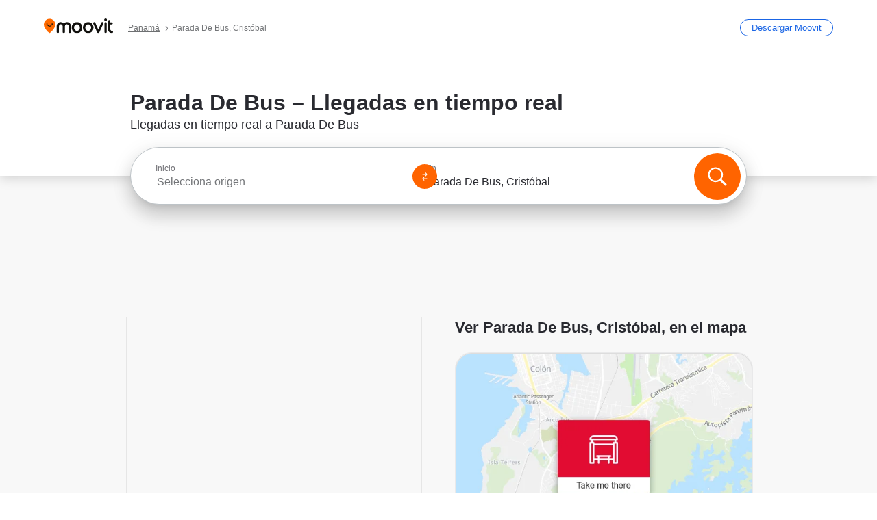

--- FILE ---
content_type: text/html; charset=utf-8
request_url: https://moovitapp.com/index/es-419/transporte_p%C3%BAblico-Parada_De_Bus-Panam%C3%A1-stop_38080212-4674
body_size: 62646
content:
<!doctype html>
<html class="no-js" lang="es-PA" dir="ltr"><head><title>Parada De Bus - Llegadas en tiempo real, rutas</title><meta charSet="utf-8"/><meta http-equiv="x-ua-compatible" content="ie=edge"/><meta name="viewport" content="width=device-width,minimum-scale=1,initial-scale=1"/><meta property="og:url" content="https://moovitapp.com/index/es-419/transporte_p%C3%BAblico-Parada_De_Bus-Panam%C3%A1-stop_38080212-4674"/><meta property="og:title" content="Parada De Bus - Llegadas en tiempo real, rutas"/><meta property="og:description" content="Moovit te muestra las mejores rutas para ir Parada De Bus utilizando el transporte público y te proporciona instrucciones paso a paso con horarios actualizados de autobús en Cristóbal."/><meta property="og:type" content="article"/><meta property="og:locale" content="es-419"/><script src="https://cdn.cookielaw.org/scripttemplates/otSDKStub.js" data-document-language="true" type="text/javascript" charSet="UTF-8" data-domain-script="b286b1e1-23c0-48c5-9ed8-6f747ec441a0"></script><script id="boot-script-config" type="application/json">{"seoType":"Stop","isMobile":false,"abTestId":1765098466}</script><link rel="preload" as="script" href="https://appassets.mvtdev.com/index/public-transit-resources/V10/bootScript.474da30f93d59504849b.js"/><script src="https://appassets.mvtdev.com/index/public-transit-resources/V10/bootScript.474da30f93d59504849b.js"></script><script>
    dataLayer = [{
  "CountryName": "Panama",
  "MetroName": "Panamá",
  "MetroId": "4674",
  "PageId": "stop_38080212",
  "POIType": "Stop",
  "Wiki": "No",
  "PageLanguage": "es-419",
  "Property": "SEO",
  "SEOType": "Stop",
  "AbTestExperiment": "Stop-1765098466",
  "AbTestVariant": "V1",
  "TransitType": "Bus",
  "HasImage": "Only_WEBP",
  "HasStations": "Yes",
  "NoIndex": "No",
  "CityName": "Cristóbal",
  "SiteVersion": "4.284.0",
  "isComingSoonPage": false,
  "LastUpdate": "2026-01-26T16:44:49.286Z",
  "TTCount": 1,
  "SupportedTTCount": 1,
  "FAQsCount": 2,
  "ClosestStationsCount": 2,
  "CummunityStopPhoto": "No",
  "POIName": "Parada De Bus, Cristóbal",
  "AgencyID": "1726301",
  "AgencyName": "UTRAMAR",
  "Ticketing": "No",
  "FareType": "None"
}];
    dataLayer.push({UserStatus: window.userStatus});
    isMobile = false;
    isRtl = false;
   </script><script async="">
  function sendPageLoadTimeToGA() {
    var performance = window.performance || window.msPerformance || window.webkitPerformance;
    var pageEnd = performance.mark('pageEnd');
      if (!pageEnd || !pageEnd.startTime) {
        return;
      }
      var loadTime = pageEnd.startTime / 1000;
      if (loadTime > 0) {
       window.dataLayer.push({
       event: 'web-vitals',
       event_category: 'Web Vitals',
       event_action: 'pageLoadTime',
       event_value: loadTime
     })
    }
  }
  window.addEventListener('load', function() {
    sendPageLoadTimeToGA();
  });
      </script><script async="">
            (function(w,d,s,l,i){w['global'] = d; w[l]=w[l]||[];w[l].push({'gtm.start':
            new Date().getTime(),event:'gtm.js'});var f=d.getElementsByTagName(s)[0],
            j=d.createElement(s),dl=l!='dataLayer'?'&l='+l:'';j.defer=true;j.rel='preconnect';j.src=
            'https://analytics.moovitapp.com/gtm.js?id='+i+dl;f.parentNode.insertBefore(j,f);
        })(window,document,'script','dataLayer','GTM-KLB29J8L');</script><link rel="canonical" href="https://moovitapp.com/index/es-419/transporte_p%C3%BAblico-Parada_De_Bus-Panam%C3%A1-stop_38080212-4674"/><link rel="alternate" href="https://moovitapp.com/index/en/public_transit-Parada_De_Bus-Panam%C3%A1-stop_38080212-4674" hrefLang="en-PA"/><link rel="alternate" href="https://moovitapp.com/index/es-419/transporte_p%C3%BAblico-Parada_De_Bus-Panam%C3%A1-stop_38080212-4674" hrefLang="es-PA"/><link rel="alternate" href="https://moovitapp.com/index/en/public_transit-Parada_De_Bus-Panam%C3%A1-stop_38080212-4674" hrefLang="en"/><link rel="alternate" href="https://moovitapp.com/index/es-419/transporte_p%C3%BAblico-Parada_De_Bus-Panam%C3%A1-stop_38080212-4674" hrefLang="es"/><link href="https://appassets.mvtdev.com/index/public-transit-resources/img/favicons/moovit_16.png" rel="icon" sizes="16x16"/><link href="https://appassets.mvtdev.com/index/public-transit-resources/img/favicons/moovit_32.png" rel="icon" sizes="32x32"/><link href="https://appassets.mvtdev.com/index/public-transit-resources/img/favicons/moovit_152.png" rel="icon" sizes="152x152"/><link href="https://appassets.mvtdev.com/index/public-transit-resources/img/favicons/home_screen_152.png" rel="apple-touch-icon-precomposed"/><script>window.ayData = {adUnitPageType: 'poi', WebAdTest: '1765098466_V1_POI_4674', UserStatus: typeof window !== 'undefined' && window.userStatus ? window.userStatus : undefined};</script><script async="" src="https://qpZRpQQ5gX7FFFedb.ay.delivery/manager/qpZRpQQ5gX7FFFedb" type="text/javascript" referrerPolicy="no-referrer-when-downgrade"></script><script id="gpt-content">
        let wereAdsInitialized = false;
        window.initializeAds = () => {
            if (wereAdsInitialized){
                return;
            }
            wereAdsInitialized = true;
            window.googletag = window.googletag || {};
            googletag.cmd = googletag.cmd || [];
            googletag.cmd.push(function() {
                googletag.pubads().setTargeting('WebAdTest', '1765098466_V1_POI_4674');
            });
      }</script><style>
    :root {
        --light-on-dark-header-logo: url(/index/public-transit-resources/img/moovit_logo_white_full.svg);
        --banner-cta-color: #ce4910;
        --brand-color: #F0500C;
        --banner-border-gradient-color-1: #ffa266;
        --banner-border-gradient-color-2: #ff6400;
        --banner-bg-color: #e9e9e9;
        --main-link-color: #1a65e5;
        --main-link-hover-color: #2e79f9;
        --link-on-dark-color: #499df2;
        --link-on-mid-color: #0b0bd3;
        --input-label-color: #1a65e5;
        --button-on-dark-color: #0078d6;
        --button-on-dark-hover-color: #148cea;
        --button-on-light-color: #1a65e5;
        --button-on-light-hover-color: #2e79f9;
        --banner-phone-svg: no-repeat url(/index/public-transit-resources/img/banners/phone-route.svg) center top / 100%;
        --button-cta-color: #CE4910;
        --icons-sprite: url(https://appassets.mvtdev.com/index/public-transit-resources/img/sprite.css.svg);
        --badges-sprite: url(https://appassets.mvtdev.com/index/public-transit-resources/img/badges.png);
        --icon-tt-bus: url(/index/public-transit-resources/img/transit-types/bus.svg);
        --icon-tt-cablecar: url(/index/public-transit-resources/img/transit-types/cablecar.svg);
        --icon-tt-ferry: url(/index/public-transit-resources/img/transit-types/ferry.svg);
        --icon-tt-funicular: url(/index/public-transit-resources/img/transit-types/funicular.svg);
        --icon-tt-gondola: url(/index/public-transit-resources/img/transit-types/gondola.svg);
        --icon-tt-metro: url(/index/public-transit-resources/img/transit-types/metro.svg);
        --icon-tt-rail: url(/index/public-transit-resources/img/transit-types/rail.svg);
        --icon-tt-subway: url(/index/public-transit-resources/img/transit-types/subway.svg);
        --icon-tt-tram: url(/index/public-transit-resources/img/transit-types/tram.svg);
        --icon-tt-walking: url(/index/public-transit-resources/img/transit-types/walking.svg);
        --icon-gs-bus: url(/index/public-transit-resources/img/general-stations/bus.png);
        --icon-gs-cablecar: url(/index/public-transit-resources/img/general-stations/cablecar.png);
        --icon-gs-doubledecker: url(/index/public-transit-resources/img/general-stations/doubledecker.png);
        --icon-gs-ferry: url(/index/public-transit-resources/img/general-stations/ferry.png);
        --icon-gs-funicular: url(/index/public-transit-resources/img/general-stations/funicular.png);
        --icon-gs-gondola: url(/index/public-transit-resources/img/general-stations/gondola.png);
        --icon-gs-metro: url(/index/public-transit-resources/img/general-stations/metro.png);
        --icon-gs-rail: url(/index/public-transit-resources/img/general-stations/rail.png);
        --icon-gs-subway: url(/index/public-transit-resources/img/general-stations/subway.png);
        --icon-gs-tram: url(/index/public-transit-resources/img/general-stations/tram.png);
        --icon-gs-trolleybus: url(/index/public-transit-resources/img/general-stations/trolleybus.png);
    }
</style><style>.flex-row{display:flex}.flex-col{display:flex;flex-direction:column}.util-link-button{color:#1a65e5;text-decoration:underline;border:none;cursor:pointer;padding:0;margin:0;font:inherit;outline:0;background:0 0}.hide-scroll{overflow:hidden}.ads-mrec{margin:58px 0;background-color:#f8f8f8;border:1px solid #e6e6e6;height:332px}.ads-mrec{display:flex;justify-content:center;align-items:center}.ads-mrec .gpt-ad{margin:40px auto;width:100%;display:block}.ads-mrec .gpt-ad div{width:fit-content!important;height:fit-content!important;margin:auto;display:block!important}.gpt-ad.hide,.interstial-ad-slot{display:none}.top-ads{margin:16px auto;display:flex;justify-content:center}.top-ads .gpt-ad{width:fit-content}.mobile-banner-ad{background-color:#fff;max-height:320px;overflow:hidden;height:300px}.mobile-banner-ad{display:flex;justify-content:center;align-items:center}.mobile-banner-ad .gpt-ad{margin:auto;padding:4px;background-color:#f8f8f8;border-radius:2px}.first-column.monetization-ads,.second-column.monetization-ads{padding:24px 0 0}.header-sticky-ad{top:0;z-index:10;width:100%;background-color:#f8f8f8;border-bottom:1px solid #ddd;height:62px;-webkit-position:sticky;-moz-position:sticky;-ms-position:sticky;-o-position:sticky;position:sticky}.header-sticky-ad{display:flex;justify-content:center;align-items:center}.header-sticky-ad [id=div-gpt-ad-banner]{border:5px solid #f8f8f8}.sticky-items{z-index:100;position:fixed;bottom:0;width:100%;display:flex;flex-direction:column;align-items:center}.content-wrapper .first-column>:first-child.ads-mrec{margin-top:0}#onetrust-consent-sdk{z-index:9999999999;position:relative}#onetrust-consent-sdk .onetrust-pc-dark-filter{backdrop-filter:blur(10px);-webkit-backdrop-filter:blur(10px)}.promotion-popup{position:fixed;height:100%;top:0;left:0;width:100%;z-index:100000;background:rgba(0,0,0,.6509803922)}.popup-card{position:fixed;top:calc(50% - 37.5vw);left:12.5vw;width:75vw;min-height:75vw;background-color:#fff;flex-direction:column;padding:30px 25px;border-radius:20px;box-shadow:0 -4px 12px 0 rgba(0,0,0,.1)}.popup-card{display:flex;justify-content:center;align-items:center}.popup-card span{font-size:1.1176470588rem;font-weight:600;margin:0 16px;text-align:center}.popup-card .app-icon,.popup-card .btn-container.store-link,.popup-card span{margin-bottom:16px}.popup-card .close-popup{background:0 0;position:absolute;top:20px;right:20px;height:11px;width:11px;background:url(https://appassets.mvtdev.com/index/public-transit-resources/img/close.svg) no-repeat center/contain}.popup-card .close-popup.animated{opacity:0;animation:fade-in .5s 2s forwards}.popup-card .btn-container.mobile-site-link button{font-weight:500}.popup-card .btn-container.store-link a,.popup-card .btn-container.store-link button{background:#0278d6;margin:0;font-weight:500;font-size:1rem;border-radius:5px;min-height:40px;color:#fff;width:212px;padding:12px 18px;line-height:1;text-decoration:none}.popup-card .btn-container.mobile-site-link a{background:0 0;color:#696a6f;font-size:.5882352941rem;z-index:100;text-decoration:none}.popup-card .btn-container.mobile-site-link a{display:flex;justify-content:center;align-items:center}.popup-card .btn-container.mobile-site-link a .arrow{width:7px;height:7px;margin:0;background:url(https://appassets.mvtdev.com/index/public-transit-resources/img/arrow_gray.svg) no-repeat center/15px 15px}html[dir=rtl] .popup-card .btn-container.mobile-site-link a .arrow{padding-right:20px;transform:rotateZ(180deg)}html[dir=ltr] .popup-card .btn-container.mobile-site-link a .arrow{padding-left:20px}.selected-icon-test .selected-icon{animation:icon-shake 2s cubic-bezier(.15,0,0,1) .2s infinite;align-self:center;margin:0 8px}.selected-icon-test .selected-icon{width:24px;height:24px}@keyframes icon-shake{0%,24%{transform:translateY(0) rotate(0) scale(1,1)}19%,5%{transform:translateY(-7%) rotate(8deg) scale(1.05,1.05)}12%{transform:translateY(-7%) rotate(-8deg) scale(1.02,1.02)}}.selected-icon-test .popup-card .btn-container.store-link a,.selected-icon-test .popup-card .btn-container.store-link button{flex:1}.selected-icon-test .popup-card .btn-container.store-link button:last-child{display:flex;justify-content:center;align-items:center}@keyframes fade-in{100%{opacity:1;visibility:visible}}.promotion-popup.system{display:flex;align-items:center}.promotion-popup.system .popup-card{padding:0;min-height:125px;top:auto}.promotion-popup.system .popup-card .close-popup{top:10px;right:10px;width:12px;height:12px}.promotion-popup.system .popup-card .btn-container.mobile-site-link a{color:#fff;font-size:10px;position:absolute;display:flex;font-weight:400;bottom:-25px}html[dir=ltr] .promotion-popup.system .popup-card .btn-container.mobile-site-link a{right:0}html[dir=rtl] .promotion-popup.system .popup-card .btn-container.mobile-site-link a{left:0}.promotion-popup.system .popup-card .btn-container.mobile-site-link a .arrow{border-bottom:none;padding:10px;background:url(https://appassets.mvtdev.com/index/public-transit-resources/img/arrow_white.svg) no-repeat center/8px 8px}.promotion-popup.system.ios .popup-card .text-better-title{margin:0;padding:21px 28px;text-align:center;border-bottom:2px solid #f2f2f2;font-size:1rem;width:100%}.promotion-popup.system.ios .popup-card .btn-container.store-link{margin-bottom:0}.promotion-popup.system.ios .popup-card .btn-container.store-link a,.promotion-popup.system.ios .popup-card .btn-container.store-link button{background:0 0;font-weight:600;color:#007aff;padding:0;font-size:1rem}.promotion-popup.system.android .popup-card{border-radius:4px;min-height:119px}.promotion-popup.system.android .popup-card .text-better-title{margin:0;padding:20px 16px;text-align:left;font-size:.9411764706rem;color:rgba(0,0,0,.87);font-weight:400;line-height:1.5;letter-spacing:.0088235294rem}.promotion-popup.system.android .popup-card .btn-container.mobile-site-link{letter-spacing:.37px}.promotion-popup.system.android .popup-card .btn-container.store-link{display:flex;flex-grow:1;margin-bottom:4px;align-self:end;padding:0 13px;max-width:100%}.promotion-popup.system.android .popup-card .btn-container.store-link a,.promotion-popup.system.android .popup-card .btn-container.store-link button{text-align:end;text-transform:uppercase;background:0 0;font-weight:700;align-self:end;color:#007aff;min-height:36px;padding:0;font-size:.8235294118rem;line-height:1.14;letter-spacing:1.25px}.promotion-popup.system.android.map-popup .popup-card{box-shadow:0 11px 15px -7px rgba(0,0,0,.2),0 9px 46px 8px rgba(0,0,0,.12),0 24px 38px 3px rgba(0,0,0,.14);align-items:initial}.promotion-popup.system.android.map-popup .popup-card .text-better-title{text-align:start;padding:18px 16px;font-size:1.1764705882rem;color:#000;font-weight:500}.promotion-popup.system.android.map-popup .popup-card .btn-container.store-link{padding:0 5px}.promotion-popup.system.android.map-popup .popup-card .btn-container.store-link a,.promotion-popup.system.android.map-popup .popup-card .btn-container.store-link button{font-size:.8235294118rem;width:fit-content}.promotion-popup.system.android.map-popup .popup-card .btn-container.store-link a:first-child,.promotion-popup.system.android.map-popup .popup-card .btn-container.store-link button:first-child{font-weight:500;color:#666;margin:0 12px}.promotion-popup.system.android.map-popup .popup-card .btn-container.store-link a:last-child,.promotion-popup.system.android.map-popup .popup-card .btn-container.store-link button:last-child{font-weight:700;color:#1a65e5;margin:0 8px}.promotion-popup.system.android.map-popup .popup-card .btn-container.store-link a:last-child{display:flex;flex-direction:column;justify-content:center;padding-bottom:1px}.promotion-popup.system.ios.map-popup .popup-card{min-height:102px}.promotion-popup.system.ios.map-popup .popup-card .text-better-title{font-size:1rem;color:#000}.promotion-popup.system.ios.map-popup .popup-card .btn-container.store-link{display:flex;width:100%}.promotion-popup.system.ios.map-popup .popup-card .btn-container.store-link a,.promotion-popup.system.ios.map-popup .popup-card .btn-container.store-link button{width:fit-content;flex-grow:1;font-size:1rem}.promotion-popup.system.ios.map-popup .popup-card .btn-container.store-link a:first-child,.promotion-popup.system.ios.map-popup .popup-card .btn-container.store-link button:first-child{color:#666;font-weight:400}html[dir=rtl] .promotion-popup.system.ios.map-popup .popup-card .btn-container.store-link a:first-child,html[dir=rtl] .promotion-popup.system.ios.map-popup .popup-card .btn-container.store-link button:first-child{border-left:2px solid #f2f2f2}html[dir=ltr] .promotion-popup.system.ios.map-popup .popup-card .btn-container.store-link a:first-child,html[dir=ltr] .promotion-popup.system.ios.map-popup .popup-card .btn-container.store-link button:first-child{border-right:2px solid #f2f2f2}.promotion-popup.system.ios.map-popup .popup-card .btn-container.store-link a:last-child,.promotion-popup.system.ios.map-popup .popup-card .btn-container.store-link button:last-child{font-weight:700;color:#007aff}.promotion-popup.system.ios.map-popup .popup-card .btn-container.store-link a{display:flex;align-items:center;justify-content:center}.promotion-popup.map-popup.useapp-container.returning-users-test-design.android .popup-card,.promotion-popup.map-popup.useapp-container.returning-users-test-design.ios .popup-card{border-radius:20px;padding:18px 24px;align-items:center;position:relative;display:flex;flex-direction:column}.promotion-popup.map-popup.useapp-container.returning-users-test-design.android .popup-card .popup-icon-container,.promotion-popup.map-popup.useapp-container.returning-users-test-design.ios .popup-card .popup-icon-container{width:100%}.promotion-popup.map-popup.useapp-container.returning-users-test-design.android .popup-card .popup-icon-container,.promotion-popup.map-popup.useapp-container.returning-users-test-design.ios .popup-card .popup-icon-container{display:flex;justify-content:center;align-items:center}.promotion-popup.map-popup.useapp-container.returning-users-test-design.android .popup-card .popup-icon-container img,.promotion-popup.map-popup.useapp-container.returning-users-test-design.ios .popup-card .popup-icon-container img{margin-bottom:20px}.promotion-popup.map-popup.useapp-container.returning-users-test-design.android .popup-card .btn-container.store-link,.promotion-popup.map-popup.useapp-container.returning-users-test-design.ios .popup-card .btn-container.store-link{width:100%;height:40px;padding:0;margin-bottom:6px}.promotion-popup.map-popup.useapp-container.returning-users-test-design.android .popup-card .btn-container.store-link a,.promotion-popup.map-popup.useapp-container.returning-users-test-design.android .popup-card .btn-container.store-link button,.promotion-popup.map-popup.useapp-container.returning-users-test-design.ios .popup-card .btn-container.store-link a,.promotion-popup.map-popup.useapp-container.returning-users-test-design.ios .popup-card .btn-container.store-link button{height:44px}.promotion-popup.map-popup.useapp-container.returning-users-test-design.android .popup-card .btn-container.store-link a:first-child,.promotion-popup.map-popup.useapp-container.returning-users-test-design.android .popup-card .btn-container.store-link button:first-child,.promotion-popup.map-popup.useapp-container.returning-users-test-design.ios .popup-card .btn-container.store-link a:first-child,.promotion-popup.map-popup.useapp-container.returning-users-test-design.ios .popup-card .btn-container.store-link button:first-child{color:#007aff}.promotion-popup.map-popup.useapp-container.returning-users-test-design.android .popup-card .btn-container.store-link .generic-button,.promotion-popup.map-popup.useapp-container.returning-users-test-design.ios .popup-card .btn-container.store-link .generic-button{align-self:unset;width:100%;text-align:center;margin:0;background-color:#1a65e5;color:#fff;font-size:.8235294118rem;line-height:1.0588235294rem;font-weight:400}.promotion-popup.map-popup.useapp-container.returning-users-test-design.android .popup-card .popup-desc,.promotion-popup.map-popup.useapp-container.returning-users-test-design.ios .popup-card .popup-desc{margin:0 0 24px 0;font-weight:400;width:100%;border:none;text-align:center;font-size:.9411764706rem;line-height:1.2941176471rem}.promotion-popup.map-popup.useapp-container.returning-users-test-design.android .popup-card .text-better-title,.promotion-popup.map-popup.useapp-container.returning-users-test-design.ios .popup-card .text-better-title{font-size:.9411764706rem;line-height:1.2941176471rem;padding:0 0 4px 0;border:none;font-weight:700}.promotion-popup.map-popup.useapp-container.returning-users-test-design.android .popup-card .btn-container.store-link .store-link-button{text-transform:unset}.promotion-popup.map-popup.useapp-container.returning-users-test-design.no-exit .popup-card .btn-container.store-link button:first-child.close-popup{display:none}.side-btn{color:#fff;font-size:.8235294118rem;font-weight:700;padding:12px 18px;border-radius:1000px 0 0 1000px;position:fixed;bottom:360px;z-index:99999}html[dir=ltr] .side-btn{right:0}html[dir=rtl] .side-btn{left:0}html[dir=rtl] .side-btn{border-radius:0 1000px 1000px 0}.side-btn.line-banner{background:#1a65e5}.side-btn.poi-banner{background:#1a65e5}.side-btn{padding:12px 22px 12px 18px;transform:translateX(8px)}html[dir=rtl] .side-btn{padding:12px 18px 12px 22px;transform:translateX(-8px)}.loader-lean{display:block;padding:50px;background:rgba(255,255,255,.9019607843);position:fixed;z-index:999999;left:0;top:34%;right:0;margin:auto;width:fit-content;border-radius:15px}.loader-inner{border:7px solid #ddd;border-top:7px solid #ff6400;border-radius:50%;width:50px;height:50px;animation:spin .8s linear infinite}@keyframes spin{0%{transform:rotate(0)}100%{transform:rotate(360deg)}}.show-loader{display:flex}.hide-loader{display:none}.store-link-button.button-disabled{background:#d8d8d8!important}.centered-loader-container{height:100%;width:100%;display:flex;justify-content:center;align-items:center;position:absolute;left:0;top:0}*,::after,::before{box-sizing:inherit}::-moz-selection,::selection{background:#bdc3c7}input:-webkit-autofill,input:-webkit-autofill:focus,select:-webkit-autofill,textarea:-webkit-autofill{box-shadow:0 0 0 100px #fff inset}::-webkit-scrollbar{height:3px;width:6px}::-webkit-scrollbar-track{background-color:#d9dcde}::-webkit-scrollbar-thumb{background-color:#a7a8aa}::placeholder{color:#6e7072}::-webkit-input-placeholder{color:#6e7072}.clearfix::after,.clearfix::before{content:" ";display:table}.clearfix::after{clear:both}.mobile{display:none}button,input{-webkit-appearance:none;-moz-appearance:none;appearance:none;border:none}button:focus,input:focus{box-shadow:none}button{cursor:pointer}button,input,textarea{font-size:.7843117647rem}input:focus{outline:0}ul{margin:0;padding:0}li{list-style:none}html{-ms-text-size-adjust:100%;-webkit-text-size-adjust:100%;font-size:106.25%}@supports (font:-apple-system-body){html{font:-apple-system-body}}html[dir=ltr] body,html[dir=ltr] input[type=text]{font-family:Roboto,-apple-system,BlinkMacSystemFont,sans-serif}html[dir=rtl] body,html[dir=rtl] input[type=text]{font-family:"open sans hebrew",sans-serif}html[lang=he] .body-wrapper,html[lang=he] .body-wrapper *{font-family:Rubik,-apple-system,BlinkMacSystemFont,"Segoe UI",Roboto,sans-serif!important}html[lang=he] .body-wrapper .review-text{font-family:PublicSans,-apple-system,BlinkMacSystemFont,"Segoe UI",Roboto,sans-serif!important}body,html{box-sizing:border-box;-moz-box-sizing:border-box;-webkit-box-sizing:border-box}body{background:#fff;color:#292a30;margin:0;font-family:arial,helvetica,sans-serif;font-size:.9411764706rem}@supports (font:-apple-system-body){body{font-size:inherit}}.disabled-body-scroll{overflow:hidden}a{transition:color .3s,background-color .3s}.backdrop{background:rgba(0,0,0,.5);height:100vh;left:0;position:fixed;top:0;width:100%;z-index:1000}.app-button{cursor:pointer;display:inline-block;width:90px}.app-button img{height:auto;width:100%}html[dir=ltr] .app-button:first-child{margin-right:5px}html[dir=rtl] .app-button:first-child{margin-left:5px}.action-button{background:var(--button-on-light-color);border-radius:2px;color:#fff;display:inline-block;font-size:.7647058824rem;text-decoration:none;padding:8px 16px;transition:background .2s}.action-button:hover{background:var(--button-on-light-hover-color)}.generic-button{text-decoration:none;padding:10px 10px;font-weight:500;border-radius:4px;margin:15px auto;text-align:center;font-size:.8823529412rem;box-shadow:0 1px 2px rgba(0,0,0,.33)}.generic-button.blue-button{background-color:var(--button-on-light-color);color:#fff;font-size:.9411764706rem;padding:13px 16px}.generic-button.green-button{background-color:#1db969;color:#fff}.generic-button:focus{outline-width:2px;outline-style:solid;outline-color:#031926}.sticky-wrapper{position:-webkit-sticky;position:sticky;top:0;z-index:11}.sticky-wrapper.no-sticky{position:relative}.btn-site-container.mobile-site-link{display:flex;justify-content:center}.btn-site-container.mobile-site-link a{color:#696a6f;font-size:.7647058824rem;display:flex;font-weight:400;margin-top:15px;text-decoration:none}.btn-site-container.mobile-site-link a .arrow{border-bottom:none;padding:8px;background:url(https://appassets.mvtdev.com/index/public-transit-resources/img/arrow_gray.svg) no-repeat center/8px 8px}.body-wrapper{background:#f8f8f8;min-height:calc(100vh - 158px);position:relative}.body-wrapper #search-scroll-anchor{position:absolute;z-index:-1;visibility:hidden}.body-wrapper.coming-soon{min-height:initial}.body-wrapper.coming-soon .map{padding:44px 24px 26px}.shadow{box-shadow:0 0 4px 1px rgba(0,0,0,.2)}.hidden{display:none}#skip-to-content{height:1px;position:absolute;width:1px;color:inherit;text-decoration:none;background-color:#efefef;overflow:hidden}#skip-to-content:focus{height:auto;position:fixed;width:auto;top:65px;z-index:9999;padding:5px}html[dir=ltr] #skip-to-content:focus{left:25px}html[dir=rtl] #skip-to-content:focus{right:25px}body.distribusion-widget-displayed .bannerAd{z-index:999}.advertiser-title,div.bannerAd{position:fixed;bottom:0;width:100%;height:60px;border-top:1px solid #ecf0f1;background:#f8f8f8;z-index:9999}.advertiser-title,div.bannerAd{display:flex;justify-content:center;align-items:center}.advertiser-title{left:0;right:0;height:16px;bottom:60px;color:#696a6f;padding-top:5px;font-size:.6470588235rem;text-transform:uppercase;font-weight:800}.advertiser-title~.bannerAd{border-top:none}.mv-script-loader{z-index:99999;position:fixed;top:0;left:0;width:100%;height:100%;background:#fff}.lang-bar{display:flex}.lang-bar li a{display:block;width:42px;line-height:20px;text-align:center;color:#737578;text-decoration:none;font-size:.8235294118rem;border:1px solid #737578;border-radius:2px}html[dir=ltr] .lang-bar li:not(:last-of-type) a{margin-right:8px}html[dir=rtl] .lang-bar li:not(:last-of-type) a{margin-left:8px}header{border-bottom:1px solid rgba(0,0,0,.15);background:#fff;height:80px;position:relative;width:100%}header.old-hero-section-design{background:#001926}header .header-container{width:100%;display:flex;justify-content:space-between;align-items:center}header .logo-container{display:flex;align-items:center}header .logo{cursor:pointer}header .logo span{width:100%;height:100%}header .logo img{width:101px;height:auto}header .branch-indication{font-size:12px;margin-inline-start:12px}header.blur-filter{z-index:1}header .breadcrumbs-wrapper{padding:0 1.1764705882rem;flex-grow:1}header .breadcrumbs-wrapper li>a,header .breadcrumbs-wrapper li>span{font-size:.7058823529rem;color:#737578}header .btn-container button{background:var(--button-on-light-color);margin:0;color:#fff;border-radius:5px;font-weight:700;font-size:.8235294118pxrem;text-transform:capitalize;padding:10px 12px;line-height:1;width:max-content;min-width:181px;height:36px}.faq{background:#fff;padding:30px}.faq .faq-section{border-bottom:1px solid #ddd;font-size:.8235294118rem;margin-bottom:23px;color:rgba(41,42,48,.83)}.faq .faq-section:first-child h3{margin-top:0}.faq .faq-section:last-child{border-bottom:none;margin-bottom:0}.faq .faq-section:last-child .answer{margin-bottom:0}.faq .faq-section .question{font-size:.9411764706rem;margin-bottom:7px;margin-top:3px}.faq .faq-section .answer{position:relative;margin:8px 0 20px}.faq .faq-section .answer.multi br{display:block;content:"";height:8px}.faq .faq-section .answer.multi br:first-of-type{height:0}.faq .faq-section .answer.stations-on-street-faq-answer{margin-bottom:0}.faq .faq-section .more-details-link{display:block;color:var(--main-link-color);margin:1em 0}.faq .faq-section.stations-faq .answer,.faq .faq-section.stations-faq li{margin-bottom:8px}.faq .faq-section.stations-faq ul{margin-bottom:20px}.faq .faq-section .intersections-list{margin-top:8px;list-style:none}.faq .faq-section .intersections-list li{margin-bottom:4px;padding-inline-start:8px}.faq .faq-section .intersections-list li::before{content:"-";color:rgba(41,42,48,.83);padding-inline-end:8px}.faq .faq-section .stations-list{display:flex;flex-direction:column;gap:8px;margin:8px 0 20px}.faq a,.faq button{background:0 0;text-decoration:underline rgba(41,42,48,.83);color:rgba(41,42,48,.83)}.breadcrumbs-wrapper{overflow:hidden;position:relative}.breadcrumbs{margin:0;padding:0}.breadcrumbs.sitemap{margin:22px 0 15px}.breadcrumbs li{overflow:hidden;text-overflow:ellipsis;white-space:nowrap}.breadcrumbs li a{position:relative;transition:all .3s;margin:2px;text-decoration:underline;color:#6e7072}html[dir=ltr] .breadcrumbs li a{padding-right:.3529411765rem}html[dir=rtl] .breadcrumbs li a{padding-left:.3529411765rem}.breadcrumbs li a:active{outline:0}.breadcrumbs li a::after{background:var(--icons-sprite) -7.2941176471rem -4.1176470588rem no-repeat;background-size:9.2941176471rem;content:"";display:inline-block;height:.4705882353rem;position:relative;top:.2352941176rem;width:.2352941176rem}html[dir=ltr] .breadcrumbs li a::after{right:-.1176470588rem}html[dir=rtl] .breadcrumbs li a::after{left:-.1176470588rem}html[dir=ltr] .breadcrumbs li a::after{transform:translateY(-50%)}html[dir=rtl] .breadcrumbs li a::after{transform:translateY(-50%) scaleX(-1)}.breadcrumbs li a:hover{color:#292a30}.breadcrumbs li a:focus{margin:2px}.breadcrumbs li a span{text-decoration:underline;color:#6e7072}html[dir=ltr] .breadcrumbs li a span{padding-right:.3529411765rem}html[dir=rtl] .breadcrumbs li a span{padding-left:.3529411765rem}.breadcrumbs li:last-child a{pointer-events:none;text-decoration:none}html[dir=ltr] .breadcrumbs li:last-child a{padding-right:0}html[dir=rtl] .breadcrumbs li:last-child a{padding-left:0}.breadcrumbs li:last-child a::after{display:none}.breadcrumbs li:last-child a span{text-decoration:none}.content-section{padding-bottom:47px}.content-section.maps{background:#f8f8f8}.content-section.metro{padding-bottom:0}.content-section .content-wrapper>.title{display:block;font-size:.9411764706rem;font-weight:500;line-height:1.2;margin-top:48px;width:calc(50% - 14px)}.content-section .get-directions-btn.mobile{display:none}.content-wrapper{margin:0 auto;max-width:1200px;padding:0 24px}.content-wrapper .show-more-btn-d,.content-wrapper .show-more-btn-m{background-color:#fff;width:100%;display:flex;align-items:center;font-size:.8235294118rem}.content-wrapper .show-more-btn-d::after,.content-wrapper .show-more-btn-m::after{content:none}.content-wrapper .show-more-btn-d span,.content-wrapper .show-more-btn-m span{color:var(--main-link-color);text-decoration:underline;cursor:pointer}.content-wrapper .show-more-btn-d span:hover,.content-wrapper .show-more-btn-m span:hover{color:#095cc0}.full-column{padding:48px 0 0;float:left;width:100%}.breadcrumbs~.full-column{padding-top:0}html[dir=ltr] .full-column{float:left}html[dir=rtl] .full-column{float:right}.first-column,.second-column{padding:48px 0 0;width:50%}.breadcrumbs~.first-column,.breadcrumbs~.second-column{padding-top:0}.single-column{padding:48px 0 0;width:100%}.info-text{margin:0}.info-text p{color:#525357}.info-text span:last-of-type:after{content:""}.info-poi .info-text{margin-top:10px;margin-bottom:10px}.info-poi .info-text:first-child{margin-top:0}.info-poi .info-text:last-child{margin-bottom:0}.info-text.info-text-cut.expanded .info-text-undercut{opacity:0}.info-text.info-text-cut.expanded .info-text-undercut.visible{display:inline;-webkit-animation:fadeIn .6s;-webkit-animation-fill-mode:forwards;animation:fadeIn .6s;animation-fill-mode:forwards}.info-wrapper{padding-top:20px}html[dir=ltr] .info-wrapper.first-column{float:left}html[dir=rtl] .info-wrapper.first-column{float:right}html[dir=ltr] .info-wrapper.first-column{padding-right:24px}html[dir=rtl] .info-wrapper.first-column{padding-left:24px}html[dir=ltr] .info-wrapper.second-column{float:right}html[dir=rtl] .info-wrapper.second-column{float:left}html[dir=ltr] .info-wrapper.second-column{padding-left:24px}html[dir=rtl] .info-wrapper.second-column{padding-right:24px}.info-wrapper .name-hidden{height:0;overflow:hidden;width:0}.info-wrapper .events-promo,.info-wrapper .info-container,.info-wrapper .store-promo{background:#fff;margin-bottom:36px;padding:30px;font-size:.8235294118rem}.info-wrapper .events-btn{background:var(--main-link-color);border-radius:2px;color:#fff;display:inline-block;font-size:.9411764706rem;margin-top:12px;padding:9px 20px;text-decoration:none;transition:all .3s}.info-wrapper .events-btn:hover{background:#095cc0}.info-wrapper .store-promo .logo{width:120px}.info-wrapper .store-promo .text{margin-top:6px;margin-bottom:16px}.info-wrapper .store-promo .text a{color:#292a30}.info-wrapper .store-action-button{display:inline-block;max-width:135px;width:50%;background:0 0}html[dir=ltr] .info-wrapper .store-action-button:first-of-type{margin-right:10px}html[dir=rtl] .info-wrapper .store-action-button:first-of-type{margin-left:10px}.info-wrapper .store-action-button img{width:100%}.info-wrapper .store-action-button:focus{outline-width:3px;outline-style:solid}.info-wrapper .title{color:#292a30;display:block;font-size:.9411764706rem;font-weight:700;line-height:1.4;margin-bottom:14px;width:100%}.info-wrapper .title a{color:var(--main-link-color);text-decoration:none}.info-wrapper .offline-map{color:#292a30;font-weight:400;padding:10px 0 0}.info-wrapper .offline-map.title{margin-top:40px;font-size:1.4117647059rem}.info-wrapper .offline-map.subtitle{margin:0;text-decoration:underline;font-size:1.2941176471rem;color:#292a30}.info-wrapper .offline-map.subtitle a{color:#292a30}.info-wrapper .info-container .title{font-weight:600}.info-wrapper .info-container .title:first-child{margin-top:0}.info-wrapper .info-container.moovit-promo{margin-bottom:28px;padding-top:25px}.info-wrapper .info-container .info-section{border-top:1px solid #ccc;margin-top:24px;padding-top:27px}.info-wrapper .info-container .info-section .info-text-undercut{display:none}.info-wrapper .info-container .info-section:first-child{margin-top:0;padding-top:0;border-top:none}.info-wrapper .info-container .info-section:first-child .title{width:100%}.info-wrapper .info-container .info-section:first-child a::after{display:none}.info-wrapper .info-container .info-section .wiki-info+.info-section{border:none}.info-wrapper .info-container .info-section .wiki-link a{margin:20px 0 12px}.info-wrapper .info-container .info-section a,.info-wrapper .info-container .info-section button{color:rgba(41,42,48,.83);display:inline;font-size:.8235294118rem;background:0 0}.info-wrapper .info-container .info-section a:hover,.info-wrapper .info-container .info-section button:hover{color:#292a30}.info-wrapper .info-container .info-section a.info-expand,.info-wrapper .info-container .info-section button.info-expand{background:url(https://appassets.mvtdev.com/index/public-transit-resources/img/more.svg) no-repeat;background-size:contain;display:inline-block;height:10px;margin:0;width:18px}.info-wrapper .info-container .info-section a.info-expand:hover,.info-wrapper .info-container .info-section button.info-expand:hover{background:url(https://appassets.mvtdev.com/index/public-transit-resources/img/more_hover.svg) no-repeat;background-size:contain}.info-wrapper .info-container .info-section a{display:inline-block}.info-wrapper .info-container .title.has-icon::before{content:"";display:inline-block;height:20px;margin-right:2px;position:relative;top:-2px;vertical-align:bottom;width:20px}.info-wrapper .info-container .title.location-icon::before{content:url(https://appassets.mvtdev.com/index/public-transit-resources/img/location.svg)}.info-wrapper .info-container .subtitle{color:#737578;display:block;font-size:.8235294118rem;margin-bottom:8px}.info-wrapper .info-container .info-text{font-size:.8235294118rem;line-height:1.3;color:rgba(41,42,48,.83)}.info-wrapper .info-container .info-text p:first-child{margin-top:0}.info-wrapper .info-container .info-text p:last-child{margin-bottom:0}.info-wrapper .info-container .image-section{margin-top:13px}.info-wrapper .info-container .info-image{display:block;overflow:hidden;position:relative;height:300px;width:100%}html[dir=ltr] .info-wrapper .info-container .info-image{margin-right:16px}html[dir=rtl] .info-wrapper .info-container .info-image{margin-left:16px}html[dir=ltr] .info-wrapper .info-container .info-image:last-child{margin-right:0}html[dir=rtl] .info-wrapper .info-container .info-image:last-child{margin-left:0}.info-wrapper .info-container .info-image>img{height:100%;max-width:100%;width:auto;max-height:300px}html[dir=ltr] .lines-container .view-all,html[dir=ltr] .maps-container .view-all{text-align:right}html[dir=rtl] .lines-container .view-all,html[dir=rtl] .maps-container .view-all{text-align:left}.line-item,.map-item{position:relative;transition:all .3s}.line-item::after,.map-item::after{content:"";background:var(--icons-sprite) -189px 89.75% no-repeat;background-size:229px;display:block;pointer-events:none;position:absolute;top:50%;width:6px;height:12px;transition:all .3s}html[dir=ltr] .line-item::after,html[dir=ltr] .map-item::after{right:16px}html[dir=rtl] .line-item::after,html[dir=rtl] .map-item::after{left:16px}html[dir=ltr] .line-item::after,html[dir=ltr] .map-item::after{transform:translateY(-50%)}html[dir=rtl] .line-item::after,html[dir=rtl] .map-item::after{transform:translateY(-50%) scaleX(-1)}.line-item:last-of-type a,.map-item:last-of-type a{border:none}html[dir=ltr] .line-item:hover::after,html[dir=ltr] .map-item:hover::after{right:14px}html[dir=rtl] .line-item:hover::after,html[dir=rtl] .map-item:hover::after{left:14px}.line-item a,.line-item button,.map-item a,.map-item button{background:#fff;border-bottom:1px solid #ddd;display:table;min-height:64px;padding:16px 24px;text-decoration:none;width:100%}.line-item a:focus,.line-item button:focus,.map-item a:focus,.map-item button:focus{margin:2px}.line-item{text-decoration:none}.line-item .line-image-container,.line-item .line-title{display:table-cell;vertical-align:middle;width:1px}.line-item .line-title{color:#525357;width:100%;word-break:break-word}html[dir=ltr] .line-item .line-title{padding-left:24px}html[dir=rtl] .line-item .line-title{padding-right:24px}.line-item .line-image-container{white-space:nowrap}.map-item .map-image-container,.map-item .map-title{display:table-cell;vertical-align:middle;width:1px}.map-item .map-image{display:block;height:42px;white-space:nowrap;width:42px;background:no-repeat url(https://appassets.mvtdev.com/index/public-transit-resources/img/map-thumbs/map-thumbs.png);overflow:hidden;background-size:144.5px}.map-item .map-image.thumb-1{background-position:-3.1px 0}.map-item .map-image.thumb-2{background-position:-48.2px 0}.map-item .map-image.thumb-3{background-position:-93.3px 0}.map-item .map-image.thumb-4{background-position:-3.1px -45.1px}.map-item .map-image.thumb-5{background-position:-48.2px -45.1px}.map-item .map-image.thumb-6{background-position:-93.3px -45.1px}.map-item .map-image.thumb-7{background-position:-3.1px -90.2px}.map-item .map-image.thumb-8{background-position:-48.2px -90.2px}.map-item .map-image.thumb-9{background-position:-93.3px -90.2px}.map-item .map-image.thumb-10{background-position:-3.1px -135.3px}.map-item .map-title{color:#525357;width:100%;word-wrap:break-word}html[dir=ltr] .map-item .map-title{padding-left:24px}html[dir=rtl] .map-item .map-title{padding-right:24px}html[dir=ltr] .map-item .map-title:only-child{padding-left:0}html[dir=rtl] .map-item .map-title:only-child{padding-right:0}.content-section .coming-soon-wrapper{margin:0 auto;text-align:center;background-color:#f3f6f8;padding-top:47px}.content-section .coming-soon-wrapper .icon-container{background:url(https://appassets.mvtdev.com/index/public-transit-resources/img/wheel.gif) no-repeat;width:240px;height:190px;margin:0 auto;display:block;background-size:contain;text-align:center}.content-section .coming-soon-wrapper .support-link-wrapper{margin:0 auto;vertical-align:bottom;margin-top:390px;padding:0 30px;color:#737578;font-size:.8235294118rem}.content-section .coming-soon-wrapper .support-link-wrapper a{color:#0f70d1}.content-section .coming-soon-wrapper p{line-height:20px;max-width:430px;margin:6px auto;padding:0 30px;box-sizing:content-box}.content-section .coming-soon-wrapper h2{margin-bottom:0}.coming-soon-state{height:auto}.content-header{color:#6e7072;display:block;font-size:.9411764706rem;font-weight:700;margin:0;padding:36px 0 20px}.content-header.nearby-list{background:#fff;padding:20px 24px 0}.lines-wrapper .content-header{padding-top:20px}.content-header-sub{color:#6e7072}.sitemap-info-wrapper{width:100%}.sitemap-info-wrapper .info-container{background:#fff;padding:23px 28px 24px}.sitemap-info-wrapper .info-container .info-text{color:#525357;font-size:.8235294118rem;line-height:1.3}.content-section.master-index .links-wrapper .links-container{display:flex;flex-wrap:wrap}.content-section.master-index .links-wrapper .links-container li{width:40px;padding:3px 0;line-height:1;background-color:#fff;border:1px solid #bdc3c7;margin-bottom:10px;text-align:center}html[dir=ltr] .content-section.master-index .links-wrapper .links-container li{margin-right:10px}html[dir=rtl] .content-section.master-index .links-wrapper .links-container li{margin-left:10px}.content-section.master-index .links-wrapper .links-container li a{margin-bottom:0;text-decoration:none}.links-wrapper{margin:23px 0 40px}.links-wrapper.four-columns{columns:100px 4}.links-wrapper.two-columns{width:50%}html[dir=ltr] .links-wrapper.two-columns{float:left}html[dir=rtl] .links-wrapper.two-columns{float:right}.view-all{color:var(--main-link-color);display:block;font-size:.8235294118rem;margin:16px 0 40px;text-transform:uppercase}.view-all:hover{color:var(--main-link-hover-color)}.info-wrapper .lines-wrapper .title,.info-wrapper .maps-wrapper .title,.links-container .title{color:#292a30;font-size:.9411764706rem;line-height:1.3;margin:25px 0 25px;position:relative}.info-wrapper .lines-wrapper .title>span,.info-wrapper .maps-wrapper .title>span,.links-container .title>span{position:relative;z-index:2}.info-wrapper .lines-wrapper .title:after,.info-wrapper .maps-wrapper .title:after,.links-container .title:after{content:"";z-index:1;position:absolute;width:calc(100% + 48px);height:calc(100% + 48px);padding:20px 0;left:-24px;top:-24px;background:#f3f6f8;display:block}.links-container{line-height:1.4;margin:0;padding:0}.links-container li{display:list-item;list-style:none;width:100%;font-size:.8235294118rem;margin-bottom:.8823529412rem;word-break:break-word}.links-container a{color:#6e7072;font-size:.8235294118rem}.links-container a:hover{color:#292a30}.links-container .view-all{color:var(--main-link-color);margin:0}.links-container .info-text{color:#292a30;font-size:.8235294118rem;line-height:1.4}.links-container:not(:first-child) .title{margin:44px 0 38px}.info-link{display:inline;margin-bottom:8px}.info-link::after{background:#737578;border-radius:50%;content:"";display:inline-block;height:3px;margin:0 4px;position:relative;top:-3px;width:3px}.info-link:last-child::after{display:none}html[dir=ltr] .other-agencies .info-link{margin-right:10px}html[dir=rtl] .other-agencies .info-link{margin-left:10px}.other-agencies .info-link::after{display:none}h2.large-title{width:100%;font-weight:400;padding:10px 0 0;font-size:24px}h2.large-title.index-page-subtitle{margin-bottom:0}.info-wrapper.crowd-source img{width:100%;height:auto}.store-link-button.button-disabled{background:#d8d8d8!important}.mvf-wrapper{display:flex;justify-content:space-between;align-items:center;height:26px;white-space:nowrap;background:#fff;width:auto;padding:1px 0 .3em;position:relative;border-bottom-left-radius:3px;border-bottom-right-radius:3px;color:#292a30;font-weight:700;font-size:inherit;line-height:2.1}.mvf-wrapper img{box-sizing:border-box;display:block;width:auto;max-height:100%}.mvf-wrapper .text{color:#292a30;font-weight:700;font-size:inherit;max-width:6.5em;padding-top:1px}.mvf-wrapper .text{overflow:hidden;text-overflow:ellipsis;white-space:nowrap}html[dir=ltr] .mvf-wrapper.has-agency .agency,html[dir=ltr] .mvf-wrapper.has-agency.multi-image .agency,html[dir=ltr] .mvf-wrapper.has-agency.single-image .agency{padding-right:4px}html[dir=rtl] .mvf-wrapper.has-agency .agency,html[dir=rtl] .mvf-wrapper.has-agency.multi-image .agency,html[dir=rtl] .mvf-wrapper.has-agency.single-image .agency{padding-left:4px}.mvf-wrapper.single-image{background:0 0;padding:0}.mvf-wrapper.single-image::before{border:none}.mvf-wrapper.single-image .has-mask span{height:inherit}.mvf-wrapper.multi-image{background:#fff}.mvf-wrapper.multi-image .line img{padding:15%}.mvf-wrapper.has-transit{background:#fff}.mvf-wrapper.has-transit::before{border-bottom:none}html[dir=ltr] .mvf-wrapper>img:not(:only-child){margin-right:4px}html[dir=rtl] .mvf-wrapper>img:not(:only-child){margin-left:4px}.mvf-wrapper.no-image{height:26px;border-bottom-width:4px;border-bottom-style:solid;padding:0 5px;display:inline-flex}.mvf-wrapper .agency,.mvf-wrapper .transit{height:inherit}.mvf-wrapper .has-mask span{display:block;height:18px;width:auto;mask-repeat:no-repeat;-webkit-mask-repeat:no-repeat;mask-position:center;-webkit-mask-position:center;mask-size:contain;-webkit-mask-size:contain}.mvf-wrapper .has-mask img{opacity:0}.mvf-wrapper::before{border:1px solid #bdc3c7;border-bottom:0;border-radius:3px 3px 0 0;bottom:0;content:"";display:block;left:0;position:absolute;right:0;top:0}.mvf-wrapper .seperator{color:#bdc3c7;padding:0 .3em;text-align:center}.mvf-wrapper>[class^=transit-icon],.routes-info img[class^=transit-icon],.stations-container img[class^=transit-icon]{background:var(--icons-sprite) center/651% no-repeat;display:block;height:18px;width:18px;position:relative;background-position:4% 98.5%}.mvf-wrapper>[class*=-metro],.routes-info img[class*=-metro],.stations-container img[class*=-metro]{background-position:4% 59%}.mvf-wrapper>[class*=-bus],.routes-info img[class*=-bus],.stations-container img[class*=-bus]{background-position:23% 59%}.mvf-wrapper>[class*=-cable],.mvf-wrapper>[class*=-cablecar],.routes-info img[class*=-cable],.routes-info img[class*=-cablecar],.stations-container img[class*=-cable],.stations-container img[class*=-cablecar]{background-position:42% 59%}.mvf-wrapper>[class*=-ferry],.routes-info img[class*=-ferry],.stations-container img[class*=-ferry]{background-position:60% 59%}.mvf-wrapper>[class*=-funicular],.routes-info img[class*=-funicular],.stations-container img[class*=-funicular]{background-position:80% 59%}.mvf-wrapper>[class*=-gondola],.routes-info img[class*=-gondola],.stations-container img[class*=-gondola]{background-position:98% 59%}.mvf-wrapper>[class*=-light],.mvf-wrapper>[class*=-tram],.routes-info img[class*=-light],.routes-info img[class*=-tram],.stations-container img[class*=-light],.stations-container img[class*=-tram]{background-position:4% 98.5%}.mvf-wrapper>[class*=-subway],.mvf-wrapper>[class*=-tube],.routes-info img[class*=-subway],.routes-info img[class*=-tube],.stations-container img[class*=-subway],.stations-container img[class*=-tube]{background-position:22.5% 98.5%}.mvf-wrapper>[class*=-rail],.mvf-wrapper>[class*=-rer],.mvf-wrapper>[class*=-train],.mvf-wrapper>[class*=railways],.routes-info img[class*=-rail],.routes-info img[class*=-rer],.routes-info img[class*=-train],.routes-info img[class*=railways],.stations-container img[class*=-rail],.stations-container img[class*=-rer],.stations-container img[class*=-train],.stations-container img[class*=railways]{background-position:54% 98.5%}.mvf-wrapper>[class*=-shuttle],.routes-info img[class*=-shuttle],.stations-container img[class*=-shuttle]{background-position:72% 98.5%}.mvf-wrapper>[class*=-taxi],.routes-info img[class*=-taxi],.stations-container img[class*=-taxi]{background:0 0}.routes-wrapper{margin-bottom:36px}.route-section{background-color:#f8f8f8;margin-top:43px}.route-section:first-of-type{margin-top:0}.route-section h2{font-weight:600}.route-section .title{color:#6e7072;font-size:.9411764706rem;line-height:1.2;margin:0 0 10px;width:100%;display:block}.route-section .routes-subtitle{color:#6e7072;font-size:.9411764706rem;font-weight:400;line-height:1.2;margin:0 0 24px;width:100%}.route-section .routes-subtitle a{color:#737578}.route-section .subtitle{color:#737578;display:block;font-size:.9411764706rem;font-weight:700;line-height:14px;margin-bottom:16px}.first-column .station-title{margin-top:0}.first-column .info-wrapper .title{color:#292a30;font-size:.8235294118rem;font-weight:500}.poi-to-school-section{background-color:#f3f6f8}.poi-to-school-section .poi-to-school-link{padding:16px 30px 14px}.poi-to-school-section .poi-to-school-link:first-of-type{margin-top:0}.poi-to-school-link,.route-container{background:#fff;cursor:pointer;display:block;height:auto;position:relative;padding:11px 30px 14px;margin:5px 0;border:1px solid #ddd}.poi-to-school-link a,.poi-to-school-link button,.route-container a,.route-container button{background:0 0;display:block;text-align:start;color:var(--main-link-color);font-weight:600;cursor:pointer}.poi-to-school-link a .route-time,.poi-to-school-link button .route-time,.route-container a .route-time,.route-container button .route-time{margin-top:8px;font-size:.9411764706rem}.poi-to-school-link a .route-time:before,.poi-to-school-link button .route-time:before,.route-container a .route-time:before,.route-container button .route-time:before{width:4px;height:4px}.poi-to-school-link a:link,.poi-to-school-link a:visited,.poi-to-school-link button:link,.poi-to-school-link button:visited,.route-container a:link,.route-container a:visited,.route-container button:link,.route-container button:visited{color:var(--main-link-color);text-decoration:none}.poi-to-school-link a::after,.poi-to-school-link button::after,.route-container a::after,.route-container button::after{content:"";background:var(--icons-sprite) 84.55% 91.25% no-repeat;background-size:224px;display:block;position:absolute;top:50%;width:6px;height:15px;transition:all .3s}html[dir=ltr] .poi-to-school-link a::after,html[dir=ltr] .poi-to-school-link button::after,html[dir=ltr] .route-container a::after,html[dir=ltr] .route-container button::after{right:16px}html[dir=rtl] .poi-to-school-link a::after,html[dir=rtl] .poi-to-school-link button::after,html[dir=rtl] .route-container a::after,html[dir=rtl] .route-container button::after{left:16px}html[dir=ltr] .poi-to-school-link a::after,html[dir=ltr] .poi-to-school-link button::after,html[dir=ltr] .route-container a::after,html[dir=ltr] .route-container button::after{transform:translateY(-50%)}html[dir=rtl] .poi-to-school-link a::after,html[dir=rtl] .poi-to-school-link button::after,html[dir=rtl] .route-container a::after,html[dir=rtl] .route-container button::after{transform:translateY(-50%) scaleX(-1)}html[dir=ltr] .poi-to-school-link:hover::after,html[dir=ltr] .route-container:hover::after{right:14px}html[dir=rtl] .poi-to-school-link:hover::after,html[dir=rtl] .route-container:hover::after{left:14px}.poi-to-school-link:focus,.route-container:focus{margin:2px}.poi-to-school-link.has-icon,.route-container.has-icon{border:none;border-bottom:1px solid #ddd;cursor:default;height:68px}html[dir=ltr] .poi-to-school-link.has-icon,html[dir=ltr] .route-container.has-icon{padding-left:34px}html[dir=rtl] .poi-to-school-link.has-icon,html[dir=rtl] .route-container.has-icon{padding-right:34px}.poi-to-school-link.has-icon::after,.route-container.has-icon::after{display:none}.poi-to-school-link.has-icon:hover,.route-container.has-icon:hover{background:0 0}.poi-to-school-link.has-icon .route-title,.route-container.has-icon .route-title{display:block}.poi-to-school-link.route-only,.route-container.route-only{height:60px;padding-top:0}.poi-to-school-link.route-only .route-title,.route-container.route-only .route-title{color:#000;font-size:.8235294118rem;font-weight:500;line-height:60px}.poi-to-school-link .route-icon,.route-container .route-icon{display:inline-block;height:24px;position:absolute;top:50%;width:24px;transform:translateY(-50%)}html[dir=ltr] .poi-to-school-link .route-icon,html[dir=ltr] .route-container .route-icon{left:0}html[dir=rtl] .poi-to-school-link .route-icon,html[dir=rtl] .route-container .route-icon{right:0}.poi-to-school-link .route-icon img,.poi-to-school-link .route-icon svg,.route-container .route-icon img,.route-container .route-icon svg{width:100%}.poi-to-school-link .route-icon svg,.route-container .route-icon svg{padding:4px;vertical-align:baseline}.poi-to-school-link .route-icon svg .cls-1,.route-container .route-icon svg .cls-1{fill:#fff}.poi-to-school-link .route-icon.bus,.route-container .route-icon.bus{background:#e28500}.poi-to-school-link .route-icon.train,.route-container .route-icon.train{background:#2c6654}.poi-to-school-link .poi-to-school-title,.poi-to-school-link .route-title,.route-container .poi-to-school-title,.route-container .route-title{display:inline-block;font-size:.9411764706rem;font-weight:700;line-height:1.1;margin:0;transition:all .3s}.poi-to-school-link .poi-to-school-title.t-street,.poi-to-school-link .route-title.t-street,.route-container .poi-to-school-title.t-street,.route-container .route-title.t-street{font-weight:500}.poi-to-school-link .poi-to-school-title.t-street span:nth-child(2),.poi-to-school-link .route-title.t-street span:nth-child(2),.route-container .poi-to-school-title.t-street span:nth-child(2),.route-container .route-title.t-street span:nth-child(2){font-weight:700}.poi-to-school-link .route-distance,.poi-to-school-link .route-time,.poi-to-school-link .trip-line,.route-container .route-distance,.route-container .route-time,.route-container .trip-line{color:#525357;display:inline-block}.poi-to-school-link .route-distance,.poi-to-school-link .route-time,.poi-to-school-link .trip-line,.route-container .route-distance,.route-container .route-time,.route-container .trip-line{font-size:.8235294118rem}.poi-to-school-link .route-time,.route-container .route-time{text-transform:lowercase;color:rgba(41,42,48,.83)}.poi-to-school-link .route-time::before,.route-container .route-time::before{background:#525357;border-radius:50%;content:"";display:inline-block;height:3px;margin:0 4px;position:relative;top:-3px;width:3px}html[dir=ltr] .poi-to-school-link .route-time::before,html[dir=ltr] .route-container .route-time::before{left:-1px}html[dir=rtl] .poi-to-school-link .route-time::before,html[dir=rtl] .route-container .route-time::before{right:-1px}.trip-container{display:block;height:auto;margin-top:12px;overflow:auto;-ms-overflow-style:-ms-autohiding-scrollbar;padding-bottom:10px;position:relative;white-space:nowrap;-webkit-overflow-scrolling:touch}html[dir=ltr] .trip-container{margin-right:20px}html[dir=rtl] .trip-container{margin-left:20px}@supports (-ms-ime-align:auto){.trip-container{padding-bottom:20px}}.trip-container .trip-line{display:inline-flex;position:relative;vertical-align:top;width:auto}html[dir=ltr] .trip-container .trip-line{padding-right:17px}html[dir=rtl] .trip-container .trip-line{padding-left:17px}.trip-container .trip-line.mvf-inner-shadow{box-shadow:0 3px 0;height:26px}.trip-container .trip-line::after{background:#292a30;border-radius:50%;content:"";display:inline-block;height:3px;position:absolute;top:50%;width:3px;transform:translateY(-50%)}html[dir=ltr] .trip-container .trip-line::after{right:5px}html[dir=rtl] .trip-container .trip-line::after{left:5px}.trip-container .trip-line:last-of-type::after{display:none}html[dir=ltr] .trip-container .trip-line .agency{margin-right:4px}html[dir=rtl] .trip-container .trip-line .agency{margin-left:4px}.trip-container img[class*=-walking]{background-image:var(--icons-sprite);background-repeat:no-repeat;background-size:1057%;background-position:37% 100%}html[dir=rtl] .trip-container img[class*=-walking]{transform:scaleX(-1)}.route-filler{display:inline-block;height:26px;position:relative;width:14px}html[dir=ltr] .route-filler{float:left}html[dir=rtl] .route-filler{float:right}.route-filler::after,.route-filler::before{background:#292a30;border-radius:50%;content:"";display:inline-block;height:3px;position:absolute;top:50%;width:3px;transform:translateY(-50%)}html[dir=ltr] .route-filler:before{left:-3px}html[dir=rtl] .route-filler:before{right:-3px}html[dir=ltr] .route-filler:after{right:7px}html[dir=rtl] .route-filler:after{left:7px}.stations-container{border:1px solid #ddd;margin-bottom:30px}.stations-container:last-child{margin-bottom:0}.stations-container .line-item{display:flex;text-align:start;padding:16px;margin:0;width:100%;border-bottom:1px #ecf0f1 solid;background:0 0;cursor:pointer}.stations-container .line-item .no-mvf{display:flex}.stations-container .line-item .no-mvf span{color:#000;width:80px}.stations-container .line-item .no-mvf span{overflow:hidden;text-overflow:ellipsis;white-space:nowrap}html[dir=ltr] .stations-container .line-item .no-mvf span{padding-left:5px}html[dir=rtl] .stations-container .line-item .no-mvf span{padding-right:5px}html[dir=ltr] .stations-container .line-item::after{right:16px}html[dir=rtl] .stations-container .line-item::after{left:16px}.stations-container .line-item .line-title{padding:0 24px;color:rgba(41,42,48,.83)}.station-header{display:block;text-decoration:none;border-bottom:1px solid #ddd;padding:16px;text-align:start;background:0 0;width:100%}.station-header:focus{margin:2px}.station-header .mvf-wrapper{justify-content:flex-start}.station-icon{display:block;position:relative;margin-bottom:4px}.station-title{color:#292a30;font-size:.9411764706rem;font-weight:700;margin:8px 0 0}.station-location{color:#737578;font-size:.7058823529rem;margin-top:1px}.station-location span.station-address::after{background:#737578;border-radius:50%;content:"";display:inline-block;height:3px;margin:0 4px;position:relative;top:-3px;width:3px}@keyframes five-transit-on-path-1{0%{transform:translate(-6px,12px)}30%{transform:translate(199px,12px)}100%,50%{transform:translate(261px,80px)}}@keyframes five-transit-on-path-2{0%{transform:translate(448px,13px)}25%{transform:translate(319px,13px)}100%,50%{transform:translate(319px,80px)}}@keyframes five-transit-on-path-3{0%{transform:translate(57px,80px)}12%{transform:translate(98px,40px)}100%,50%{transform:translate(448px,40px)}}@keyframes five-transit-on-path-4{0%,50%{transform:translate(-6px,12px)}80%{transform:translate(199px,12px)}100%{transform:translate(261px,80px)}}@keyframes five-transit-on-path-5{0%,50%{transform:translate(448px,13px)}75%{transform:translate(319px,13px)}100%{transform:translate(319px,80px)}}@keyframes banner-shakes{0%{bottom:0}50%{bottom:-30px}100%{bottom:0}}@keyframes banner-shakes-floating{0%{bottom:84px}50%{bottom:60px}100%{bottom:84px}}.useapp-container.mobile-banner{position:fixed;-webkit-backface-visibility:hidden;bottom:0;display:none;left:0;min-height:83px;width:100%;z-index:999;font-size:.8235294118rem;grid-template-columns:144px auto;grid-template-rows:auto auto;background:#fff;border-top-left-radius:30px;border-top-right-radius:30px;border-top:none;padding:19px 22px 45px;box-shadow:0 -2px 6px #bdc3c7}.useapp-container.mobile-banner.ticketing{box-shadow:0 0 6px 0 rgba(0,0,0,.4);background-image:radial-gradient(circle at 50% 12%,#fff,#fff 65%,#d4edff 139%);padding:15px 23px 15px;border-top:6px #2196f3 solid}.useapp-container.mobile-banner.ticketing:before{content:none}.useapp-container.mobile-banner.ticketing .moovit-logo{display:block}.useapp-container.mobile-banner.ticketing .subtitle{font-weight:600;margin-top:6px}.useapp-container.mobile-banner.ticketing .phone{width:120px}.useapp-container.mobile-banner.ticketing .phone:after,.useapp-container.mobile-banner.ticketing .phone:before{content:none}.useapp-container.mobile-banner.ticketing .phone .phone-container:before{display:none}.useapp-container.mobile-banner.ticketing .phone .phone-container:after{height:214px;background-image:url(https://appassets.mvtdev.com/index/public-transit-resources/img/banners/ticketing-phone-full.svg)}.useapp-container.mobile-banner.ticketing .btn-container a,.useapp-container.mobile-banner.ticketing .btn-container button{margin-top:12px}.useapp-container.mobile-banner .text-container{display:table-cell;vertical-align:middle;padding:0}html[dir=ltr] .useapp-container.mobile-banner .text-container{padding-left:23px}html[dir=rtl] .useapp-container.mobile-banner .text-container{padding-right:23px}.useapp-container.mobile-banner .text-container>span{display:block;line-height:1.2}.useapp-container.mobile-banner .text-container .text-better-title{font-size:1.0588235294rem;font-weight:700;margin-bottom:4px;display:inline-block}.useapp-container.mobile-banner .title{font-size:.8823529412rem;font-weight:500}.useapp-container.mobile-banner .btn-container{display:block}html[dir=ltr] .useapp-container.mobile-banner .btn-container{text-align:right}html[dir=rtl] .useapp-container.mobile-banner .btn-container{text-align:left}.useapp-container.mobile-banner a,.useapp-container.mobile-banner button:first-of-type{color:#fff;border:none;border-radius:4px;display:inline-block;font-weight:700;height:auto;line-height:1.2;padding:.4705882353rem .2352941176rem;text-align:center;text-decoration:none;min-width:100px;width:100%;max-width:100%}.useapp-container.mobile-banner.color-banner-background-animation{box-shadow:0 -2px 7px 0 rgba(0,0,0,.1);background-color:#feeadc}.useapp-container.mobile-banner.color-banner-background-animation .text-container{border-bottom:none;padding-bottom:5px}@keyframes flash{0%{background-position:115% 0}100%{background-position:30% 0}}.useapp-container.mobile-banner.cta-animation a,.useapp-container.mobile-banner.cta-animation div.btn-container button:first-of-type{position:relative}.useapp-container.mobile-banner.cta-animation a:after,.useapp-container.mobile-banner.cta-animation div.btn-container button:first-of-type:after{content:"";position:absolute;top:0;left:0;height:100%;width:100%;background-image:linear-gradient(110deg,rgba(255,255,255,0) 50%,rgba(255,255,255,.64) 58%,rgba(255,255,255,.5) 59%,rgba(255,255,255,0) 61%);animation:flash 2s ease-in infinite;background-size:400% auto}.useapp-container.mobile-banner.change-cta-order{padding-bottom:90px}.useapp-container.mobile-banner.change-cta-order .btn-container{visibility:hidden}.useapp-container.mobile-banner.change-cta-order .change-order-cta .btn-container{visibility:visible;position:absolute;bottom:20px;left:0;width:100%}.useapp-container.mobile-banner.change-cta-order .change-order-cta .btn-container{display:flex;justify-content:center;align-items:center}.useapp-container.mobile-banner.change-cta-order .animated-routes,.useapp-container.mobile-banner.change-cta-order.on-map-animation .animated-bus-on-map{bottom:68px;position:absolute}.useapp-container.mobile-banner.change-cta-order.ad-in-conversion-banner{padding-bottom:150px}.useapp-container.mobile-banner.change-cta-order.ad-in-conversion-banner .animated-routes,.useapp-container.mobile-banner.change-cta-order.ad-in-conversion-banner.on-map-animation .animated-bus-on-map{bottom:128px}.useapp-container.mobile-banner.change-cta-order.ad-in-conversion-banner .change-order-cta .btn-container{bottom:80px}.useapp-container.mobile-banner.change-cta-order.ad-in-conversion-banner .change-order-cta .btn-container.add-free-text{bottom:65px}.useapp-container.mobile-banner.change-cta-order.different-banner-background .animated-routes .transit-icon{background:no-repeat url(https://appassets.mvtdev.com/index/public-transit-resources/img/banners/animated/routes-optimized.svg) -5px 0/440px 76px;height:72px}.useapp-container.mobile-banner.change-cta-order.different-banner-background .animated-routes .transit-icon .icon:nth-child(1){transform:translate(-5px,11px);animation:transit-path-1-change-order-test 5s 1s cubic-bezier(.14,.01,.85,.99) forwards infinite}@keyframes transit-path-1-change-order-test{0%{transform:translate(-5px,0)}40%{transform:translate(225px,0)}60%{transform:translate(270px,48px)}100%{transform:translate(460px,48px)}}.useapp-container.mobile-banner.change-cta-order.different-banner-background .animated-routes .transit-icon .icon:nth-child(2){transform:translate(460px,12px);animation:transit-path-2-change-order-test 5s 1s cubic-bezier(.14,.01,.85,.99) infinite}@keyframes transit-path-2-change-order-test{0%{transform:translate(-5px,25px)}20%{transform:translate(125px,25px)}35%{transform:translate(150px,48px)}60%{transform:translate(240px,48px)}80%{transform:translate(290px,5px)}100%{transform:translate(460px,5px)}}.useapp-container.mobile-banner.change-cta-order.different-banner-background .animated-routes .transit-icon .icon:nth-child(3){transform:translate(75px,70px);animation:transit-path-3-change-order-test 5s cubic-bezier(.14,.01,.85,.99) infinite}@keyframes transit-path-3-change-order-test{0%{transform:translate(-5px,48px)}25%{transform:translate(130px,48px)}40%{transform:translate(150px,20px)}100%{transform:translate(460px,20px)}}.useapp-container.white-bg{background-color:#fff}.useapp-container.white-bg:before{bottom:unset;top:0}.useapp-container.white-bg .phone:after,.useapp-container.white-bg .phone:before{display:none}.useapp-container.gradient-bg{background-image:linear-gradient(to bottom,#fff8f3 38%,#ffb280 181%)}.useapp-container.ad-banner:before{display:none}.redirect-page{flex-direction:column;position:absolute;top:0;left:0;height:100vh;width:100%;background-color:#fff;padding:24px 36px;z-index:1}.redirect-page{display:flex;justify-content:center;align-items:center}.redirect-page .redirect-text{color:#292a30;text-align:center;font-size:20px;line-height:24px}.redirect-page .redirect-animation{margin-top:24px}.redirect-page .redirect-animation{width:96px;height:96px}.redirect-page .redirect-btn{color:#1a65e5;background:0 0;font-size:18px}.redirect-page .logo-container{width:60vw;margin-bottom:8px}.redirect-page .logo-container img{width:100%}.redirect-page .loader-lean{position:static;margin:unset;display:block}.redirect-page .mrec-ad{background:rgba(0,0,0,0);margin-top:15px}.redirect-page.new-loader-test .redirect-text{font-size:.7058823529rem;font-weight:400;line-height:.8235294118rem;font-family:Roboto,-apple-system,BlinkMacSystemFont,sans-serif;margin-top:75px}.redirect-page.new-loader-test .loader-animation-test{margin-top:24px}.redirect-page.new-loader-test .loader-animation-test .animation-container{background-image:url(https://appassets.mvtdev.com/index/public-transit-resources/img/animation/new-loader-animation.gif);background-size:contain}.redirect-page.new-loader-test .loader-animation-test .animation-container{width:120px;height:120px}footer{color:rgba(41,42,48,.83);background:#fff;display:block;min-height:.7647058824rem;line-height:1.4;padding:2.3529411765rem 0 10.8823529412rem;width:100%;border-top:#d8d8d8 2px solid;position:relative;overflow:hidden}footer{font-size:.8235294118rem}footer.homepage-footer{border-top:none;border-top:2px solid #ff6400}footer.no-banner{padding-bottom:24px}footer .blur-backdrop{position:fixed;top:0;left:0;z-index:99;background:rgba(0,0,0,.6);backdrop-filter:blur(10px);-webkit-backdrop-filter:blur(10px)}footer .blur-backdrop{width:100%;height:100%}footer .blur-backdrop .dismiss-blurry{position:fixed;background:0 0;top:20px;right:20px;margin:0;min-width:fit-content;padding:0;background:url(https://appassets.mvtdev.com/index/public-transit-resources/img/close-white.svg) no-repeat center/contain}footer .blur-backdrop .dismiss-blurry{width:12px;height:12px}footer .blur-backdrop .mrec-ad{position:fixed;z-index:100;bottom:calc((100vh - 360px + 250px)/ 2);left:calc((100vw - 300px)/ 2);width:300px;height:250px;background:rgba(0,0,0,0)}footer .blur-backdrop .mrec-ad .ads-mrec .gpt-ad{padding:0;margin:auto;background-color:unset;border:none}footer .blur-backdrop .store-proofing-overlay .popup-card{min-height:unset}footer .blur-backdrop .store-proofing-overlay .popup-card .app-icon{display:block}footer .blur-backdrop .store-proofing-overlay .btn-container.store-link{margin-bottom:0}footer .blur-backdrop .store-proofing-overlay.android.popup-card,footer .blur-backdrop .store-proofing-overlay.ios.popup-card{padding:32px 8px;border-radius:20px;min-width:224px}footer .blur-backdrop .store-proofing-overlay.android.popup-card .text-free-title,footer .blur-backdrop .store-proofing-overlay.android.popup-card .text-rating-title,footer .blur-backdrop .store-proofing-overlay.android.popup-card .text-reviews-title,footer .blur-backdrop .store-proofing-overlay.ios.popup-card .text-free-title,footer .blur-backdrop .store-proofing-overlay.ios.popup-card .text-rating-title,footer .blur-backdrop .store-proofing-overlay.ios.popup-card .text-reviews-title{font-weight:400;margin:0}footer .blur-backdrop .store-proofing-overlay.android.popup-card .text-rating-title,footer .blur-backdrop .store-proofing-overlay.ios.popup-card .text-rating-title{font-size:.9411764706rem;line-height:1.5;color:#4e4e4e;margin-bottom:2px;display:flex;align-items:center;gap:6px}footer .blur-backdrop .store-proofing-overlay.android.popup-card .text-reviews-title,footer .blur-backdrop .store-proofing-overlay.ios.popup-card .text-reviews-title{font-size:.8235294118rem;line-height:1.43;color:#616669;margin-bottom:8px}footer .blur-backdrop .store-proofing-overlay.android.popup-card .text-free-title,footer .blur-backdrop .store-proofing-overlay.ios.popup-card .text-free-title{font-size:.9411764706rem;line-height:1.25;color:#4e4e4e}footer .blur-backdrop .store-proofing-overlay.android.popup-card .btn-container.store-link button,footer .blur-backdrop .store-proofing-overlay.ios.popup-card .btn-container.store-link button{background:#1a65e5;margin:0;font-weight:500;font-size:1rem;border-radius:5px;min-height:40px;color:#fff;width:212px;padding:12px 18px;line-height:1}footer .blur-backdrop .store-proofing-overlay.ios .btn-container.store-link{margin-top:16px}footer .blur-backdrop .store-proofing-overlay.android.popup-card .app-icon{margin-bottom:24px}footer .blur-backdrop .store-proofing-overlay.android.popup-card .app-details-container__android{display:flex;align-items:center;margin-bottom:24px;flex-wrap:wrap;justify-content:center;row-gap:16px}footer .blur-backdrop .store-proofing-overlay.android.popup-card .app-details-container__android .app-details-item{flex-direction:column;max-height:45px;max-width:34%}footer .blur-backdrop .store-proofing-overlay.android.popup-card .app-details-container__android .app-details-item{display:flex;justify-content:center;align-items:center}footer .blur-backdrop .store-proofing-overlay.android.popup-card .app-details-container__android .app-details-item:first-child{max-width:40%}html[dir=ltr] footer .blur-backdrop .store-proofing-overlay.android.popup-card .app-details-container__android .app-details-item:not(:last-child){border-right:1px solid #d4dada}html[dir=rtl] footer .blur-backdrop .store-proofing-overlay.android.popup-card .app-details-container__android .app-details-item:not(:last-child){border-left:1px solid #d4dada}html[dir=ltr] footer .blur-backdrop .store-proofing-overlay.android.popup-card .app-details-container__android .app-details-item:not(:last-child){margin-right:8px}html[dir=rtl] footer .blur-backdrop .store-proofing-overlay.android.popup-card .app-details-container__android .app-details-item:not(:last-child){margin-left:8px}html[dir=ltr] footer .blur-backdrop .store-proofing-overlay.android.popup-card .app-details-container__android .app-details-item:not(:last-child){padding-right:8px}html[dir=rtl] footer .blur-backdrop .store-proofing-overlay.android.popup-card .app-details-container__android .app-details-item:not(:last-child){padding-left:8px}html[dir=ltr] footer .blur-backdrop .store-proofing-overlay.android.popup-card .app-details-container__android .app-details-item:not(:last-child){border-left:none}html[dir=rtl] footer .blur-backdrop .store-proofing-overlay.android.popup-card .app-details-container__android .app-details-item:not(:last-child){border-right:none}footer .blur-backdrop .store-proofing-overlay.android.popup-card .app-details-container__android .text-rating-title{font-size:.9411764706rem;color:#4e4e4e}footer .blur-backdrop .store-proofing-overlay.android.popup-card .app-details-container__android .text-reviews-title{font-size:.7647058824rem;color:#82888c;margin:0;word-break:break-word}footer .blur-backdrop .store-proofing-overlay.android.popup-card .app-details-container__android .text-free-title{font-size:.9411764706rem;text-transform:uppercase;margin-bottom:0}footer .blur-backdrop .store-proofing-overlay.android.popup-card .btn-container.store-link{align-self:unset}footer .blur-backdrop .store-proofing-overlay.android.popup-card .btn-container.store-link button{text-align:center;text-transform:unset}footer .blur-backdrop .store-proofing-overlay .rating-star--ios{background:url(https://appassets.mvtdev.com/index/public-transit-resources/img/rating-ios.svg) no-repeat center;background-size:contain;margin:0;height:24px;width:136px}footer .blur-backdrop .store-proofing-overlay .rating-star--android{background:url(https://appassets.mvtdev.com/index/public-transit-resources/img/rating-android.svg) no-repeat center;background-size:contain;margin:0}footer .blur-backdrop .store-proofing-overlay .rating-star--android{width:20px;height:20px}footer .blur-backdrop .store-proofing-overlay .close-popup{position:absolute;top:12px;right:12px;height:11px;width:11px;background:url(https://appassets.mvtdev.com/index/public-transit-resources/img/close.svg) no-repeat center/contain}footer .blur-backdrop .store-proofing-overlay .close-popup.animated{opacity:0;animation:fade-in .5s 2s forwards}footer .roads-bg-image{position:absolute;top:0;left:0;width:110%;height:230%;background:#f2f6f7;z-index:-2}footer::before{z-index:-1;background:linear-gradient(to bottom,#fff 0,rgba(255,255,255,.5) 20%,rgba(255,255,255,0) 100%);content:"";position:absolute;top:0;left:0}footer::before{width:100%;height:100%}footer .content-wrapper{display:grid;grid-template-columns:1fr 1fr;grid-template-rows:auto}footer .content-wrapper>span{display:block;margin-bottom:1.1764705882rem}footer .content-wrapper>span a{color:inherit}html[dir=ltr] footer .content-wrapper>span a{margin-right:0}html[dir=rtl] footer .content-wrapper>span a{margin-left:0}footer .content-wrapper>span a::after{display:none}html[dir=ltr] footer .content-wrapper .footer-column{margin-right:60px}html[dir=rtl] footer .content-wrapper .footer-column{margin-left:60px}footer .content-wrapper .footer-column.logo-and-text{grid-area:1/1/2/2;margin-bottom:.8235294118rem;margin-top:2px}footer .content-wrapper .footer-column.links-section{grid-area:1/2/3/3;display:flex;column-gap:56px}footer .content-wrapper .footer-column.store-and-links{grid-area:2/1/3/2}footer .content-wrapper .footer-column.store-and-links .store-links-wrapper{display:flex;flex-wrap:wrap}footer.has-sitemaps .content-wrapper .footer-column.links-section .company-links,footer.has-sitemaps .content-wrapper .footer-column.links-section .destination-footer-links,footer.has-sitemaps .content-wrapper .footer-column.links-section .transit-links{min-width:170px}footer .logo-wrapper img{height:1.3529411765rem;width:5.6470588235rem}footer .footer-text{margin-top:.5882352941rem;color:rgba(41,42,48,.83)}footer .app-links a,footer .general-links a{color:rgba(41,42,48,.83)}footer .store-action-button{height:2.3529411765rem;width:7.9411764706rem;padding:0;margin-bottom:.5882352941rem;background:0 0}html[dir=ltr] footer .store-action-button{margin-right:.5882352941rem}html[dir=rtl] footer .store-action-button{margin-left:.5882352941rem}footer .store-action-button img{width:7.9411764706rem;height:2.3529411765rem}footer .license-text{color:rgba(41,42,48,.83);margin-bottom:2px;margin-top:2px}footer .general-links{font-size:.7647058824rem;margin-top:.5882352941rem}footer .general-links li{list-style:none;position:relative;margin-bottom:12px}html[dir=ltr] footer .general-links li{margin-right:.9411764706rem}html[dir=rtl] footer .general-links li{margin-left:.9411764706rem}footer .general-links li::after{background:#737578;border-radius:50%;content:"";display:block;height:.1764705882rem;position:absolute;top:.4117647059rem;width:.1764705882rem}html[dir=ltr] footer .general-links li::after{right:-.5882352941rem}html[dir=rtl] footer .general-links li::after{left:-.5882352941rem}footer .general-links li:last-child::after{display:none}footer .app-links-title{margin-top:0;margin-bottom:15px;font-size:.9411764706rem}footer .app-links>li{position:relative;margin-bottom:7px;white-space:nowrap}html[dir=ltr] footer .app-links>li{margin-right:1.1764705882rem}html[dir=rtl] footer .app-links>li{margin-left:1.1764705882rem}footer .app-links>li a{display:block;margin-bottom:0}footer .lang-selector-container{text-align:left;padding:8px 0}html[dir=rtl] footer .lang-selector-container{text-align:right}footer .lang-selector-container button{background:0 0}.content-wrapper .poi-map{margin-bottom:16px}.content-wrapper .poi-map .poi-map-img{border:1px solid #ddd;aspect-ratio:auto 550/550}.content-wrapper .poi-map.mobile~.route-section>h2.title{padding-top:15px}.content-wrapper .poi-map.mobile~.route-section>h2.title:first-of-type{padding-top:20px}.content-wrapper .poi-map .poi-map-title{padding-top:0}.content-wrapper .poi-map .poi-map-link{text-align:center;cursor:pointer}.content-wrapper .poi-map .poi-map-link .poi-map-img{max-width:550px;max-height:550px;margin:auto;width:100%;height:auto}.content-wrapper .poi-map .poi-map-link.mobile{background:#fff}.copyright{background-color:#fff;padding:5px 0}.wiki-contribute{white-space:nowrap;width:100%;display:inline-flex}.wiki-contribute a{color:#525357}.wiki-contribute>div{overflow:hidden;text-overflow:ellipsis}.wiki-contribute>div>*{display:inline;white-space:nowrap;text-overflow:ellipsis;margin:0}.wiki-contribute .artist{margin:12px 0}html[dir=ltr] .wiki-contribute .artist{margin-right:5px}html[dir=rtl] .wiki-contribute .artist{margin-left:5px}.wiki-contribute .wiki-link{margin:12px 0;font-size:.7058823529rem!important}div[class*=-map] .copyright{position:relative;padding:5px 4%}.copyright,.copyright a.copyright-link.link{color:#525357;font-size:.7058823529rem}html[dir=ltr] .copyright,html[dir=ltr] .copyright a.copyright-link.link{margin-left:5px}html[dir=rtl] .copyright,html[dir=rtl] .copyright a.copyright-link.link{margin-right:5px}.update-date{height:8px;position:relative}.update-date time{top:24px;position:absolute;color:#4d4e53}.content-wrapper.update-date{height:unset}.content-wrapper.update-date{display:flex;justify-content:center;align-items:center}.content-wrapper.update-date time{top:unset;bottom:12px}.body-wrapper .info-populars .info-section:not(.wiki-info) .info-link-list{display:flex;flex-flow:wrap;column-gap:4px}.body-wrapper .info-populars .info-section:not(.wiki-info) a{border:1px solid #c8cdd0;border-radius:2px;text-decoration:none;padding:2px 4px}.body-wrapper .info-populars .info-section:not(.wiki-info) .info-link:after{display:none}.body-wrapper .info-text span{display:flex;flex-flow:wrap;column-gap:4px;align-items:center}.body-wrapper .info-text span .line-link{margin:4px 0}.body-wrapper .info-text span:last-of-type:after{display:none}.body-wrapper .info-text span>a,.body-wrapper .info-text span>button{margin-top:8px;border:1px solid #c8cdd0;border-radius:2px;text-decoration:none;padding:1px 4px}.body-wrapper .info-text .line-link-container{column-gap:0}.body-wrapper .info-text .line-link-container .line-number-name{margin:4px 0}.body-wrapper .info-wrapper .info-container .info-section a.attractions-link{border:none;text-decoration:underline;display:inline;line-height:20px;padding:0;font-size:.8235294118rem;margin-right:2px}.body-wrapper .attractions-link-wrapper{display:inline-block;padding:9px 0}html[dir=ltr] .body-wrapper .attractions-link-wrapper{margin-right:12px}html[dir=rtl] .body-wrapper .attractions-link-wrapper{margin-left:12px}.summary-section{background:#fff;padding:30px}.summary-section .routes-info li,.summary-section .routes-info__item{align-items:center}.summary-section .routes-info li a,.summary-section .routes-info li button,.summary-section .routes-info__item a,.summary-section .routes-info__item button{margin:4px 0;color:rgba(41,42,48,.83);padding:1px 4px;border:1px solid #c8cdd0;border-radius:2px;text-decoration:none}.summary-section .routes-info li button,.summary-section .routes-info__item button{margin:4px 2px}.summary-section .routes-info .line-link{font-weight:400;color:var(--main-link-color);cursor:pointer}.summary-section .routes-info .line-link.taxi-test{display:flex}.summary-section h2.title,.summary-section p.routes-subtitle{color:#292a30}.summary-section .routes-info{margin-top:20px}.summary-section .routes-info li,.summary-section .routes-info__item{margin-top:18px;font-weight:600;line-height:26px;display:flex;flex-wrap:wrap;white-space:pre-wrap}.summary-section .routes-info li .info-link,.summary-section .routes-info__item .info-link{font-weight:400}.summary-section .routes-info li a,.summary-section .routes-info li button,.summary-section .routes-info__item a,.summary-section .routes-info__item button{background:0 0;color:var(--main-link-color);font-weight:400}.summary-section .routes-info li a:hover,.summary-section .routes-info li button:hover,.summary-section .routes-info__item a:hover,.summary-section .routes-info__item button:hover{color:var(--main-link-hover-color)}.summary-section .routes-info li a.taxi-test,.summary-section .routes-info li button.taxi-test,.summary-section .routes-info__item a.taxi-test,.summary-section .routes-info__item button.taxi-test{display:flex}.summary-section .routes-info li>*,.summary-section .routes-info__item>*{display:table-cell;vertical-align:middle}.summary-section .routes-info li img,.summary-section .routes-info__item img{display:inline-block;white-space:nowrap}.summary-section .routes-info li img,.summary-section .routes-info__item img{width:20px;height:20px}html[dir=ltr] .summary-section .routes-info li img,html[dir=ltr] .summary-section .routes-info__item img{margin-right:10px}html[dir=rtl] .summary-section .routes-info li img,html[dir=rtl] .summary-section .routes-info__item img{margin-left:10px}.summary-section .routes-info li img.taxi-test-logo,.summary-section .routes-info__item img.taxi-test-logo{width:70px;height:auto;object-fit:cover}html[dir=ltr] .summary-section .routes-info li img.taxi-test-logo,html[dir=ltr] .summary-section .routes-info__item img.taxi-test-logo{margin-right:0}html[dir=rtl] .summary-section .routes-info li img.taxi-test-logo,html[dir=rtl] .summary-section .routes-info__item img.taxi-test-logo{margin-left:0}.autocomplete{z-index:999999;overflow:auto;max-height:320px;border-right:1px solid #ddd;border-left:1px solid #ddd;font-size:.9411764706rem;box-shadow:0 7px 17px rgba(0,0,0,.35);background-color:#f8f8f8}.p-autocomplete{width:100%;height:100%}.p-autocomplete .p-autocomplete-panel{width:100%}html[dir=ltr] .p-autocomplete .p-autocomplete-panel{left:0}html[dir=rtl] .p-autocomplete .p-autocomplete-panel{right:0}.p-autocomplete .p-autocomplete-panel .p-autocomplete-item{text-wrap:auto}.p-autocomplete .p-autocomplete-panel .p-autocomplete-item.p-highlight>div{background:#f6f8fa}.p-autocomplete .p-autocomplete-panel .p-autocomplete-item .autocomplete-option-nav-btn{width:100%;padding:0;font-size:inherit}.p-autocomplete .p-autocomplete-loader{position:absolute;top:calc(50% + 3px)}html[dir=ltr] .p-autocomplete .p-autocomplete-loader{right:18px}html[dir=rtl] .p-autocomplete .p-autocomplete-loader{left:18px}div[class^=autocomplete-option]{display:flex;flex-wrap:nowrap;height:auto;min-height:46px;align-items:center;box-sizing:border-box;border-bottom:1px solid #ddd;padding:12px 16px;background-color:#fff;cursor:pointer;transition:all .3s}html[dir=ltr] div[class^=autocomplete-option]{text-align:left}html[dir=rtl] div[class^=autocomplete-option]{text-align:right}div[class^=autocomplete-option] .selected,div[class^=autocomplete-option]:hover{background:#f6f8fa}div[class^=autocomplete-option] .mvf-wrapper,div[class^=autocomplete-option]>img{width:auto;height:26px;margin-bottom:4px}html[dir=ltr] div[class^=autocomplete-option] .mvf-wrapper,html[dir=ltr] div[class^=autocomplete-option]>img{margin-right:17px}html[dir=rtl] div[class^=autocomplete-option] .mvf-wrapper,html[dir=rtl] div[class^=autocomplete-option]>img{margin-left:17px}div[class^=autocomplete-option] .mvf-wrapper>.text,div[class^=autocomplete-option] .mvf-wrapper>img{margin-top:2px}div[class^=autocomplete-option] .result-text{max-width:300px;width:100%}div .ui-description{font-size:.7058823529rem;color:#7a7c7f;margin:0;list-style-image:none;line-height:normal}.app-icons{display:flex;box-sizing:content-box;height:31px}.app-icons a,.app-icons button,.app-icons span{height:31px;background-repeat:no-repeat;background-image:url(https://appassets.mvtdev.com/index/public-transit-resources/img/badges.png);background-size:140px;display:inline-block}.app-icons button{background-color:#fff}.app-icons img{width:105px;height:31px}.app-icons .apple-store-button{background-position:8px}.app-icons .google-store-button{background-position:-28px}.qr-action-btn{height:31px}.qr-action-btn>*{height:31px;background-repeat:no-repeat;background-image:url(https://appassets.mvtdev.com/index/public-transit-resources/img/badges.png);background-size:140px;display:inline-block}.moovit-icon{background-position:-111px;width:30px}html[dir=ltr] .moovit-icon{margin-right:8px}html[dir=rtl] .moovit-icon{margin-left:8px}.info-container.nearby-lines,.info-container.nearby-stops{padding:0}.nearby-list .nearby-table{padding:10px 24px}.nearby-list .nearby-table ul li{display:flex;color:#525357;margin-bottom:8px}.nearby-list .nearby-table ul li button{background:0 0;text-transform:lowercase;text-decoration:underline;font-size:.9411764706rem;padding:0;color:#525357}.nearby-list .nearby-table ul li::before{list-style:inside;display:list-item;content:""}html[dir=ltr] .nearby-list .nearby-table ul li span{margin-right:7px}html[dir=rtl] .nearby-list .nearby-table ul li span{margin-left:7px}.nearby-list .nearby-table ul li a{color:#525357;text-transform:lowercase}.nearby-list .nearby-table.lines ul li span:nth-child(1),.nearby-list .nearby-table.stations ul li span:nth-child(1){overflow:hidden;text-overflow:ellipsis;white-space:nowrap}.nearby-list .nearby-table.lines ul li span:nth-child(2),.nearby-list .nearby-table.stations ul li span:nth-child(2){overflow:unset}.nearby-list .nearby-table.stations ul li span:first-child{overflow:hidden;text-overflow:ellipsis;white-space:nowrap}.skyscraper{position:sticky;top:40px;margin-top:24px}.skyscraper{width:fit-content;height:fit-content}html[dir=ltr] .skyscraper.right{margin-left:16px}html[dir=rtl] .skyscraper.right{margin-right:16px}html[dir=ltr] .skyscraper.left{margin-right:16px}html[dir=rtl] .skyscraper.left{margin-left:16px}#main-content .flex-row{display:flex;justify-content:center}#main-content .flex-gap-row{display:flex;gap:8px}.animated{-webkit-animation-duration:1s;-webkit-animation-fill-mode:both;animation-duration:1s;animation-fill-mode:both;visibility:hidden}@keyframes fadeInDown{0%{opacity:0;transform:translateY(-15px)}100%{opacity:1;visibility:visible;transform:translateY(0)}}@keyframes fadeIn{0%{opacity:0}100%{opacity:1}}.fadeInDown{-webkit-animation-name:fadeInDown;animation-name:fadeInDown}@keyframes fadeInUp{0%{opacity:0;transform:translateY(15px)}100%{opacity:1;visibility:visible;transform:translateY(0)}}.fadeInUp{-webkit-animation-name:fadeInUp;animation-name:fadeInUp}@keyframes value-fill{0%{transform:scaleX(0)}100%{transform:scaleX(1)}}.value-fill{-webkit-animation:value-fill 2s ease-out;-webkit-animation-fill-mode:forwards;animation:value-fill 2s ease-out;animation-fill-mode:forwards}.delay-2s{-webkit-animation-delay:2s;animation-delay:2s}@keyframes loading{0%{background-position:200% 0}100%{background-position:-200% 0}}@keyframes shimmer{0%{transform:translateX(-100%)}100%{transform:translateX(100%)}}.full-screen-ad .blur-backdrop{position:fixed;top:0;left:0;z-index:100001;background:rgba(0,0,0,.8);backdrop-filter:blur(10px);-webkit-backdrop-filter:blur(10px)}.full-screen-ad .blur-backdrop{width:100%;height:100%}.full-screen-ad .blur-backdrop .dismiss-popup{position:fixed;top:16px;margin:0;min-width:fit-content;padding:0;background:url(https://appassets.mvtdev.com/index/public-transit-resources/img/close-circle.svg) no-repeat center/contain}.full-screen-ad .blur-backdrop .dismiss-popup{width:24px;height:24px}html[dir=ltr] .full-screen-ad .blur-backdrop .dismiss-popup{right:16px}html[dir=rtl] .full-screen-ad .blur-backdrop .dismiss-popup{left:16px}.full-screen-ad .blur-backdrop .dismiss-popup.button-disabled{opacity:.4;cursor:not-allowed}.full-screen-ad .blur-backdrop .mrec-ad.wrapper{width:100%;height:100%;display:flex;align-items:center;justify-content:center}.full-screen-ad .blur-backdrop .mrec-ad{min-height:250px;min-width:300px}.full-screen-ad .blur-backdrop .mrec-ad .ads-mrec .gpt-ad{padding:0;margin:auto;background-color:unset;border:none}body.ad-blocker-recovery{overflow:hidden}.ad-blocker-popup-wrapper{z-index:1000;position:fixed}.ad-blocker-popup-wrapper{display:flex;justify-content:center;align-items:center}.ad-blocker-popup-wrapper{width:100%;height:100%}.ad-blocker-popup-wrapper .ad-blocker-popup{padding:40px 24px;margin:auto;width:500px;background-color:#fff;display:flex;flex-direction:column;align-items:center;text-align:center;gap:16px;color:#292a30;border-radius:4px;box-shadow:0 8px 10px -5px rgba(0,0,0,.1),0 6px 30px 5px rgba(0,0,0,.06),0 16px 24px 2px rgba(0,0,0,.14)}.ad-blocker-popup-wrapper .ad-blocker-popup .title{font-size:.9411764706rem;line-height:1.1764705882rem;font-weight:500}.ad-blocker-popup-wrapper .ad-blocker-popup .subtitle{font-size:.8235294118rem;line-height:1.0588235294rem}.ad-blocker-popup-wrapper .ad-blocker-popup .qr-img{width:168px;padding:12px;box-shadow:0 4px 8px 0 rgba(0,0,0,.2)}.ad-blocker-popup-wrapper .ad-blocker-popup button{background-color:#1a65e5;color:#fff;padding:10px 16px;font-size:.8235294118rem;line-height:1.0588235294rem;font-weight:500;border-radius:4px}.blur-backdrop{position:fixed;top:0;left:0;z-index:1000;background:rgba(0,0,0,.4);backdrop-filter:blur(5px);-webkit-backdrop-filter:blur(5px)}.blur-backdrop{width:100%;height:100%}.icons-buttons-wrapper{display:flex;justify-content:center;border-top:1px solid #ecf0f1;gap:9px 16px;flex-wrap:wrap;padding-top:20px}.icons-buttons-wrapper .app-direct-btn{background-color:transparent;padding:0;gap:4px;height:24px}.icons-buttons-wrapper .app-direct-btn{display:flex;justify-content:center;align-items:center}.icons-buttons-wrapper .app-direct-btn img{height:16px;width:17px}.icons-buttons-wrapper .app-direct-btn p{margin:0;font-weight:500;color:#1a65e5}.icons-buttons-wrapper .app-direct-btn img{width:16px;height:16px}.menu-items .download-button{border-radius:9999px;border:1px solid #1a65e5;background-color:transparent;color:#1a65e5;font-size:.7647058824rem;font-weight:500;padding:4px 16px;white-space:nowrap}.menu-items.desktop{display:flex;align-items:center;gap:24px}.menu-items.mobile{display:flex;align-items:center;gap:8px}.menu-items.mobile .download-button{border:none}.close-menu-button{background:url(https://appassets.mvtdev.com/index/public-transit-resources/img/close-popup.svg) no-repeat;position:absolute;top:24px}.close-menu-button{width:24px;height:24px}html[dir=ltr] .close-menu-button{right:24px}html[dir=rtl] .close-menu-button{left:24px}.mobile-menu-wrapper .mobile-menu-button{background:url(https://appassets.mvtdev.com/index/public-transit-resources/img/menu.svg) no-repeat;cursor:pointer;padding:0;z-index:1001}.mobile-menu-wrapper .mobile-menu-button{width:24px;height:24px}.mobile-menu-wrapper .mobile-menu-button.active{display:none}.mobile-menu-wrapper .mobile-menu-overlay{position:fixed;top:0;left:0;right:0;bottom:0;background-color:#fff;z-index:1000;display:flex;align-items:flex-start;justify-content:center;animation:fadeIn 1s ease;width:100vw;height:100vh;overflow-y:auto}.mobile-menu-wrapper .mobile-menu{background-color:#fff;width:100%;height:100%;overflow-y:auto;display:flex;flex-direction:column;padding:24px}.mobile-menu-wrapper .mobile-menu .lang-selector-container .lang-link,.mobile-menu-wrapper .mobile-menu .metro-selector-container .metro-selector-button{width:100%}.mobile-menu-wrapper .mobile-menu .lang-selector-container .lang-link .lang-display,.mobile-menu-wrapper .mobile-menu .lang-selector-container .lang-link .metro-display,.mobile-menu-wrapper .mobile-menu .metro-selector-container .metro-selector-button .lang-display,.mobile-menu-wrapper .mobile-menu .metro-selector-container .metro-selector-button .metro-display{width:100%;justify-content:space-between}.mobile-menu-wrapper .mobile-menu .lang-selector-container .lang-link .down-arrow,.mobile-menu-wrapper .mobile-menu .metro-selector-container .metro-selector-button .down-arrow{transform:rotate(-90deg)}html[dir=rtl] .mobile-menu-wrapper .mobile-menu .lang-selector-container .lang-link .down-arrow,html[dir=rtl] .mobile-menu-wrapper .mobile-menu .metro-selector-container .metro-selector-button .down-arrow{transform:rotate(90deg)}.mobile-menu-wrapper .mobile-menu .lang-selector-container{width:100%}.mobile-menu-wrapper .mobile-menu .lang-selector-container .lang-link{filter:unset}.mobile-menu-wrapper .mobile-menu .lang-selector-container .lang-link .globe-icon{display:none}.mobile-menu-wrapper .mobile-menu .lang-selector-container .lang-link .lang-display span{color:#292a30;font-size:.9411764706rem}.mobile-menu-wrapper .mobile-menu .lang-selector-container .lang-section-container .lang-section{background-color:#fff}.mobile-menu-wrapper .mobile-menu .lang-selector-container .lang-section-container .lang-section .lang-section-header{margin:0 24px;padding:24px 0}.mobile-menu-wrapper .mobile-menu .lang-selector-container .lang-section-container .lang-section .lang-section-header .lang-title{border-bottom:0}html[dir=ltr] .mobile-menu-wrapper .mobile-menu .lang-selector-container .lang-section-container .lang-section .lang-section-header .lang-title{text-align:left}html[dir=rtl] .mobile-menu-wrapper .mobile-menu .lang-selector-container .lang-section-container .lang-section .lang-section-header .lang-title{text-align:right}.mobile-menu-wrapper .mobile-menu h3{margin:0;font-size:1.0588235294rem;font-weight:600;color:#292a30}.mobile-menu-wrapper .mobile-menu .mobile-menu-section{border-bottom:1px solid #ddd;margin-bottom:24px}.mobile-menu-wrapper .mobile-menu .mobile-menu-section:last-child{border-bottom:none}.mobile-menu-wrapper .mobile-menu .mobile-menu-section h3{margin:0;font-size:1.0588235294rem;font-weight:600}.mobile-menu-wrapper .mobile-menu .mobile-menu-section .mobile-menu-content{padding:24px 0}.header{border-bottom:none}.header.sticky-header{border-bottom:1px solid rgba(0,0,0,.15)}.search-box-wrapper{position:absolute;top:140px;left:50%;transform:translateX(-50%);z-index:999}.search-box{font-family:PublicSans,-apple-system,BlinkMacSystemFont,"Segoe UI",Roboto,sans-serif;display:flex;flex-direction:column;align-items:center;width:84vw;max-width:900px;z-index:10}.search-tabs{gap:0;margin-bottom:12px;background-color:#f8f8f8;border:1px solid #e4e4e4;padding:4px;border-radius:9999px}.search-tabs{display:flex;justify-content:center;align-items:center}.search-tab-button{padding:4px 16px;border:none;background:0 0;color:#707075;cursor:pointer;transition:all .2s ease;font-size:.9411764706rem;font-weight:600;line-height:20px;min-width:140px}.search-tab-button:hover{opacity:.8}.search-tab-button.active{border-radius:9999px;border:1px solid #292a30;background:#fff;color:#292a30}.search-content-wrapper{border-radius:9999px;height:84px;width:100%;background:#fff;border:.5px solid #bdc3c7;box-shadow:0 8px 10px -5px rgba(0,0,0,.1),0 6px 30px 5px rgba(0,0,0,.06),0 16px 24px 2px rgba(0,0,0,.14);padding:24px 8px 24px 36px;position:relative}.detected-metro-wrapper{display:none}.search-tabs-wrapper>div{display:none}.search-tabs-wrapper>div.selected{display:block}#search-form{height:36px;display:flex;align-items:center;gap:16px;position:relative}.search-fields-container{display:flex;align-items:center;gap:70px;flex:1;position:relative}.search-fields-container.has-swap-button .swap-button{background:#ff6400;border:none;border-radius:50%;display:flex;align-items:center;justify-content:center;color:#fff;font-size:.9411764706rem;font-weight:700;z-index:10;cursor:pointer;transition:background-color .2s ease;position:absolute;left:50%;transform:translateX(-50%)}.search-fields-container.has-swap-button .swap-button{width:36px;height:36px}html[dir=rtl] .search-fields-container.has-swap-button .swap-button{left:50%;transform:translateX(-50%)}.search-fields-container.has-swap-button .swap-button img{width:16px;height:16px}.search-field{position:relative;flex:1;width:100%}.search-field .search-field-title{display:block;font-size:.7058823529rem;color:#707075;font-weight:500;margin-bottom:4px;line-height:12px}.search-field.from .p-autocomplete-input::placeholder,.search-field.to .p-autocomplete-input::placeholder{color:#737578}#search-form.line-search .p-autocomplete-input,#search-form.line-search input,.search-field.from .p-autocomplete-input,.search-field.from input,.search-field.to .p-autocomplete-input,.search-field.to input{width:100%;font-size:.9411764706rem;color:#292a30;background-color:transparent;box-sizing:border-box}#search-form.line-search .p-autocomplete-input:focus,#search-form.line-search .p-autocomplete-input:focus-visible,#search-form.line-search input:focus,#search-form.line-search input:focus-visible,.search-field.from .p-autocomplete-input:focus,.search-field.from .p-autocomplete-input:focus-visible,.search-field.from input:focus,.search-field.from input:focus-visible,.search-field.to .p-autocomplete-input:focus,.search-field.to .p-autocomplete-input:focus-visible,.search-field.to input:focus,.search-field.to input:focus-visible{outline:0;border-color:transparent}.search-submit{position:relative;cursor:pointer}.search-submit .search-button{background:#ff6400;border:none;border-radius:50%;color:#fff;cursor:pointer;transition:background-color .2s ease;display:flex;align-items:center;justify-content:center}.search-submit .search-button{width:68px;height:68px}.search-submit .search-text{display:none}.search-submit .search-icon{display:block;background:url(https://appassets.mvtdev.com/index/public-transit-resources/img/search-white.svg) center no-repeat;background-size:contain;position:absolute;left:50%;top:50%;transform:translate(-50%,-50%);pointer-events:none}.search-submit .search-icon{width:36px;height:36px}.lines-tab .lines-header .search-line-wrapper{display:flex;flex-direction:column;gap:16px}.search-button:focus,.search-field .p-autocomplete-input:focus,.search-field input:focus,.search-tab-button:focus{outline:2px solid #0f70d1;outline-offset:2px}.search-tabs-wrapper>div{opacity:0;transition:opacity .2s ease}.search-tabs-wrapper>div.selected{opacity:1}.p-autocomplete .p-autocomplete-panel{top:54px!important;left:-36px!important;width:120%;border-radius:36px;box-shadow:0 4px 16px 0 rgba(0,0,0,.25);background-color:#fff}.p-autocomplete .p-autocomplete-panel .p-autocomplete-item:first-child{pointer-events:none}.p-autocomplete .p-autocomplete-panel .p-autocomplete-item:last-child{margin-bottom:20px}.p-autocomplete .p-autocomplete-panel .p-autocomplete-item:last-child .autocomplete-option,.p-autocomplete .p-autocomplete-panel .p-autocomplete-item:last-child .autocomplete-option-line{border-bottom:none}.p-autocomplete .p-autocomplete-panel .p-autocomplete-item .autocomplete-header-item{pointer-events:none;cursor:default;color:#4d4e53;background-color:#fff;padding:36px 36px 8px;font-size:.8235294118rem}.p-autocomplete .p-autocomplete-panel .p-autocomplete-item .autocomplete-option,.p-autocomplete .p-autocomplete-panel .p-autocomplete-item .autocomplete-option-line{color:#4d4e53;margin:0 30px 0 36px;padding:16px 0}.p-autocomplete .p-autocomplete-panel .p-autocomplete-item .autocomplete-option .option-name,.p-autocomplete .p-autocomplete-panel .p-autocomplete-item .autocomplete-option .result-text,.p-autocomplete .p-autocomplete-panel .p-autocomplete-item .autocomplete-option-line .option-name,.p-autocomplete .p-autocomplete-panel .p-autocomplete-item .autocomplete-option-line .result-text{font-size:.8235294118rem}.search-field.line .p-autocomplete .p-autocomplete-panel{width:60%;min-width:unset}.search-box-wrapper.sticky-search .search-content-wrapper .p-autocomplete .p-autocomplete-panel{left:-24px!important;width:130%}.search-box-wrapper.sticky-search .search-content-wrapper .p-autocomplete .p-autocomplete-panel .p-autocomplete-item .autocomplete-header-item{padding:24px 24px 8px;font-size:.7058823529rem}.search-box-wrapper.sticky-search .search-content-wrapper .p-autocomplete .p-autocomplete-panel .p-autocomplete-item .autocomplete-option,.search-box-wrapper.sticky-search .search-content-wrapper .p-autocomplete .p-autocomplete-panel .p-autocomplete-item .autocomplete-option-line{margin:0 18px 0 24px;padding:4px 0}.search-box-wrapper.sticky-search .search-content-wrapper .p-autocomplete .p-autocomplete-panel .p-autocomplete-item .autocomplete-option .option-name,.search-box-wrapper.sticky-search .search-content-wrapper .p-autocomplete .p-autocomplete-panel .p-autocomplete-item .autocomplete-option .result-text,.search-box-wrapper.sticky-search .search-content-wrapper .p-autocomplete .p-autocomplete-panel .p-autocomplete-item .autocomplete-option-line .option-name,.search-box-wrapper.sticky-search .search-content-wrapper .p-autocomplete .p-autocomplete-panel .p-autocomplete-item .autocomplete-option-line .result-text{font-size:.7058823529rem}.search-box-wrapper.sticky-search.hide-sticky-search{display:none}.skeleton-search-box-wrapper{top:0}.skeleton-search-box-wrapper .react-loading-skeleton{display:block;width:100%;height:20px;background-color:#f0f0f0;background-image:linear-gradient(90deg,#f0f0f0 25%,#e0e0e0 50%,#f0f0f0 75%);background-size:200% 100%;animation:loading 1.5s infinite;border-radius:4px;position:relative;overflow:hidden}.skeleton-search-box-wrapper .react-loading-skeleton::after{position:absolute;top:0;right:0;bottom:0;left:0;transform:translateX(-100%);background-image:linear-gradient(90deg,transparent,rgba(255,255,255,.4),transparent);animation:shimmer 1.5s infinite;content:""}.skeleton-search-box-wrapper.desktop-skeleton .search-fields-container{height:50px}.skeleton-search-box-wrapper.desktop-skeleton .search-fields-container .search-field{height:100%}.skeleton-search-box-wrapper.desktop-skeleton .search-fields-container .search-field .search-field-title{display:block;font-size:12px;color:#666;font-weight:500;margin-bottom:4px;line-height:12px}.skeleton-search-box-wrapper.desktop-skeleton .search-fields-container .search-field .search-field-title .react-loading-skeleton{width:100%;height:100%}.skeleton-search-box-wrapper.desktop-skeleton .search-fields-container .search-field .react-loading-skeleton{width:100%;height:100%}.skeleton-search-box-wrapper.desktop-skeleton .search-fields-container .swap-button span{height:100%}.skeleton-search-box-wrapper.desktop-skeleton .search-fields-container .swap-button .react-loading-skeleton{width:100%;height:100%}.skeleton-search-box-wrapper.desktop-skeleton .search-submit{height:100%;top:-50%}.skeleton-search-box-wrapper.desktop-skeleton .search-submit .react-loading-skeleton{width:100%;height:100%}.skeleton-search-box-wrapper.mobile-skeleton{display:none}.skeleton-search-box-wrapper.mobile-skeleton #search-form{display:flex;flex-direction:column;gap:12px;width:100%}.skeleton-search-box-wrapper.mobile-skeleton .search-fields-container{display:flex;flex-direction:column;gap:12px;width:100%}.skeleton-search-box-wrapper.mobile-skeleton .search-fields-container .search-field{width:100%}.skeleton-search-box-wrapper.mobile-skeleton .search-fields-container .search-field span{display:block;height:24px}.skeleton-search-box-wrapper.mobile-skeleton .search-fields-container .search-field .react-loading-skeleton{width:100%;height:100%;border-radius:8px}.skeleton-search-box-wrapper.mobile-skeleton .search-fields-container .search-field.from .react-loading-skeleton{border-bottom:1px solid #e4e4e4}.skeleton-search-box-wrapper.mobile-skeleton .search-fields-container .search-field.to{padding-top:12px}.skeleton-search-box-wrapper.mobile-skeleton .search-submit{width:100%;height:100%;margin-top:12px;border-radius:9999px;background-color:transparent}.skeleton-search-box-wrapper.mobile-skeleton .search-submit .react-loading-skeleton{width:100%;height:100%;border-radius:9999px}.qr-modal-wrapper.full-screen{position:fixed;top:0;left:0;background-color:rgba(0,0,0,.5);width:100vw;height:100vh;z-index:1001}.qr-modal-wrapper .qr-container{background:#fff;box-shadow:0 4px 8px 0 rgba(0,0,0,.2);width:fit-content;position:absolute;top:50%;left:50%;transform:translate(-50%,-50%);gap:6px;border-radius:16px;display:flex;flex-direction:column}.qr-modal-wrapper .qr-container svg{padding:12px}.qr-modal-wrapper .qr-container .qr-code-container{position:relative}.qr-modal-wrapper .qr-container .qr-code-container .qr-overlay-logo{position:absolute;top:50%;left:50%;transform:translate(-50%,-50%)}.qr-modal-wrapper .qr-container .qr-code-container .qr-overlay-logo{width:45px;height:45px}.qr-modal-wrapper .qr-container .qr-store-links-container{position:absolute;display:flex;gap:24px;top:100%;left:50%;transform:translate(-50%,50%)}.qr-modal-wrapper .qr-container .qr-store-links-container button{padding:0;background:0 0}.qr-modal-wrapper .qr-container .close-qr-modal{position:absolute;top:-32px;left:100%;cursor:pointer}.lang-link{color:#292a30;text-decoration:none;font-size:.9411764706rem;white-space:nowrap;width:auto;background:0 0;padding:0}html[dir=ltr] .lang-link{text-align:right}html[dir=rtl] .lang-link{text-align:left}.lang-link:active{outline:0}.lang-selector-container{position:relative}.lang-selector-container .lang-link{display:flex;align-items:center;gap:8px}.lang-selector-container .lang-link .globe-icon{width:16px;height:16px}.lang-selector-container .lang-link .lang-display{display:flex;align-items:center;gap:4px;cursor:pointer}.lang-selector-container .lang-link .lang-display .down-arrow{background:url(https://appassets.mvtdev.com/index/public-transit-resources/img/chevron-down.svg)}.lang-selector-container .lang-link .lang-display .down-arrow{width:16px;height:16px}.lang-selector-container .lang-section-container{position:absolute;top:48px;z-index:1000;border-radius:18px;box-shadow:0 4px 16px 0 rgba(0,0,0,.25);background-color:#fff;color:#292a30}html[dir=ltr] .lang-selector-container .lang-section-container{right:0}html[dir=rtl] .lang-selector-container .lang-section-container{left:0}.lang-selector-container .lang-section-container .lang-section{display:flex;flex-direction:column;width:700px;height:auto;max-width:780px}.lang-selector-container .lang-section-container .lang-section .lang-section-header{display:flex;justify-content:space-between;align-items:center;padding:56px 0 24px;margin:0 36px;border-bottom:1px solid #ddd}.lang-selector-container .lang-section-container .lang-section .lang-section-header .lang-section-title{margin:0;font-size:.9411764706rem;font-weight:700;border-radius:0}.lang-selector-container .lang-section-container .lang-section .lang-section-body{padding:24px 36px 36px;display:flex;gap:36px;max-height:580px;overflow:auto;margin-bottom:18px}.lang-selector-container .lang-section-container .lang-section .lang-section-body .lang-all-section{width:100%}.lang-selector-container .lang-section-container .lang-section .lang-section-body .lang-list{direction:ltr;display:flex;flex-wrap:wrap;column-gap:24px}html[dir=rtl] .lang-selector-container .lang-section-container .lang-section .lang-section-body .lang-list{direction:rtl}.lang-selector-container .lang-section-container .lang-section .lang-section-body .lang-list .lang-list-item{width:30%}.lang-selector-container .lang-section-container .lang-section .lang-section-body .lang-list .lang-list-item:last-child .lang-option{border-bottom:none}.lang-selector-container .lang-section-container .lang-section .lang-section-body .lang-list .lang-option{border-bottom:1px solid #ddd;color:#292a30;display:inline-block;font-size:.8235294118rem;line-height:16px;padding:16px 0;text-decoration:none;text-transform:capitalize;width:100%;transition:all .3s}.lang-selector-container .lang-section-container .lang-section .lang-section-body .lang-list .lang-option.selected{font-weight:700}.lang-selector-container .lang-section-container .lang-section .lang-section-body .lang-suggested-section{margin-bottom:0}.lang-selector-container .lang-section-container .lang-section .lang-section-body .lang-list-title{font-size:.8235294118rem;font-weight:600;color:#292a30;margin:0 0 16px 0}.hero-section{background-color:#fff;padding:48px 0 64px;margin-bottom:76px;box-shadow:0 4px 16px 0 rgba(0,0,0,.15);font-family:PublicSans,-apple-system,BlinkMacSystemFont,"Segoe UI",Roboto,sans-serif}.hero-section .hero-container{position:relative}.hero-section .hero-container .title-wrapper{margin:0 auto;max-width:900px;width:84vw}.hero-section .hero-container .title.long-title{color:#292a30;font-weight:600;margin:0;font-family:PublicSans,-apple-system,BlinkMacSystemFont,"Segoe UI",Roboto,sans-serif;font-size:1.8823529412rem;line-height:2.5882352941rem}.hero-section .hero-container .stop-title-description{margin:0;padding-block:8px;font-weight:300;font-size:1.0588235294rem}.hero-section .hero-container .search-box-wrapper{top:unset;position:absolute;bottom:-64px;transform:translate(-50%,50%)}.body-wrapper.redesign .hero-section.hero-line{background-color:#fff;padding:48px 0 64px;margin-bottom:76px;box-shadow:0 4px 16px 0 rgba(0,0,0,.15);font-family:PublicSans,-apple-system,BlinkMacSystemFont,"Segoe UI",Roboto,sans-serif}.body-wrapper.redesign .hero-section.hero-line .map.search-wrapper{position:relative;box-shadow:none;padding:0}.body-wrapper.redesign .hero-section.hero-line .map.search-wrapper .hero-line-container{margin:0 auto;max-width:900px;width:84vw}.body-wrapper.redesign .hero-section.hero-line .search-box-wrapper{top:unset;position:absolute;bottom:-64px;transform:translate(-50%,50%)}.body-wrapper{background:#f8f8f8}.body-wrapper .ads-wrapper.ads-mrec{margin:24px 0}.body-wrapper .content-wrapper .first-column>:first-child.ads-mrec{margin-top:0}.body-wrapper .summary-section{border-radius:24px;border:1px solid #e9e9ea;background-color:#fff;padding:24px;color:#4d4e53;font-size:.8235294118rem;line-height:1.0588235294rem;letter-spacing:.1px}.body-wrapper .summary-section .title{font-size:1.2941176471rem;line-height:1.8823529412rem;color:#292a30;font-weight:600;margin:0;font-family:PublicSans,-apple-system,BlinkMacSystemFont,"Segoe UI",Roboto,sans-serif}.body-wrapper .summary-section p.routes-subtitle{font-size:.8235294118rem;line-height:1.0588235294rem;margin:8px 0 24px 0;color:#292a30;font-size:.8235294118rem;line-height:1.0588235294rem;letter-spacing:.1px}.body-wrapper .summary-section .routes-info__item{margin-top:16px;font-weight:600;font-size:.8235294118rem;line-height:1.0588235294rem}.body-wrapper .summary-section .routes-info__item img{margin-right:8px}.body-wrapper .routes-wrapper{margin-bottom:24px}.body-wrapper .route-section{margin-top:24px;background-color:transparent}.body-wrapper .route-section .routes-subtitle,.body-wrapper .route-section .title{color:#292a30}.body-wrapper .route-section .title{font-size:1.2941176471rem;line-height:1.8823529412rem;color:#292a30;font-weight:600;margin:0;font-family:PublicSans,-apple-system,BlinkMacSystemFont,"Segoe UI",Roboto,sans-serif}.body-wrapper .route-section .routes-subtitle{margin:8px 0 12px;font-size:.8235294118rem;line-height:1.0588235294rem}.body-wrapper .route-section .route-container{border:1px solid #e9e9ea;border-radius:8px;padding:16px;margin:0}.body-wrapper .route-section .route-container:not(:last-child){margin-bottom:8px}.body-wrapper .route-section .route-container button{padding:0}html[dir=ltr] .body-wrapper .route-section .route-container button{padding-right:16px}html[dir=rtl] .body-wrapper .route-section .route-container button{padding-left:16px}.body-wrapper .route-section .route-container .route-title{font-weight:500;display:inline}.body-wrapper .route-section .route-container .route-time{margin:0;color:#292a30}html[dir=ltr] .body-wrapper .route-section .route-container .route-time{margin-left:4px}html[dir=rtl] .body-wrapper .route-section .route-container .route-time{margin-right:4px}.body-wrapper .route-section .route-container .route-time,.body-wrapper .route-section .route-container .route-title{font-size:.8235294118rem;line-height:1.0588235294rem}.body-wrapper .content-header.poi-map-title{font-size:1.2941176471rem;line-height:1.8823529412rem;color:#292a30;font-weight:600;margin:0;font-family:PublicSans,-apple-system,BlinkMacSystemFont,"Segoe UI",Roboto,sans-serif}.body-wrapper .poi-map-img,.body-wrapper .poi-map-link{border-radius:24px}.body-wrapper .poi-map-link{padding:0;border:1px solid #e9e9ea}.body-wrapper .poi-map-img{border:0}.body-wrapper .faq-wrapper .content-header{font-size:1.2941176471rem;line-height:1.8823529412rem;color:#292a30;font-weight:600;margin:0;font-family:PublicSans,-apple-system,BlinkMacSystemFont,"Segoe UI",Roboto,sans-serif}.body-wrapper .faq-wrapper .faq.poi-faq{border-radius:24px;border:1px solid #e9e9ea;background-color:#fff;padding:24px;color:#4d4e53;font-size:.8235294118rem;line-height:1.0588235294rem;letter-spacing:.1px}.body-wrapper .faq-wrapper .faq.poi-faq .question{font-size:.8235294118rem;line-height:1.0588235294rem;color:#292a30;font-weight:600;margin:0;font-family:PublicSans,-apple-system,BlinkMacSystemFont,"Segoe UI",Roboto,sans-serif}.body-wrapper .faq-wrapper .faq.poi-faq .answer,.body-wrapper .faq-wrapper .faq.poi-faq .answer-multi{color:#4d4e53;font-size:.8235294118rem;line-height:1.0588235294rem;letter-spacing:.1px}.body-wrapper .card{margin-top:24px;border-radius:24px;border:1px solid #e9e9ea;background-color:#fff;padding:24px;color:#4d4e53;font-size:.8235294118rem;line-height:1.0588235294rem;letter-spacing:.1px}.body-wrapper .content-header.nearby-list,.body-wrapper .nearby-list .nearby-table{padding:0}.body-wrapper .content-header.nearby-list{font-size:1.2941176471rem;line-height:1.8823529412rem;color:#292a30;font-weight:600;margin:0;font-family:PublicSans,-apple-system,BlinkMacSystemFont,"Segoe UI",Roboto,sans-serif}.body-wrapper .nearby-list .nearby-table ul li,.body-wrapper .nearby-list .nearby-table ul li button{color:#4d4e53;font-size:.8235294118rem;line-height:1.0588235294rem;letter-spacing:.1px}.body-wrapper .nearby-list .nearby-table ul li{margin-bottom:12px}.body-wrapper .nearby-list .nearby-table ul li:last-child{margin-bottom:0}.body-wrapper .info-container{margin:12px 0 0}.body-wrapper .info-container.info-poi{border-radius:24px;border:1px solid #e9e9ea;background-color:#fff;padding:24px;color:#4d4e53;font-size:.8235294118rem;line-height:1.0588235294rem;letter-spacing:.1px}.body-wrapper .info-container.info-poi .info-section .title{font-size:1.2941176471rem;line-height:1.8823529412rem;color:#292a30;font-weight:600;margin:0;font-family:PublicSans,-apple-system,BlinkMacSystemFont,"Segoe UI",Roboto,sans-serif}.body-wrapper .content-section.info-section.metro{border-radius:24px;border:1px solid #e9e9ea;background-color:#fff;padding:24px;color:#4d4e53;font-size:.8235294118rem;line-height:1.0588235294rem;letter-spacing:.1px}.body-wrapper .content-section.info-section.metro .info-container{padding:0;margin:0}.body-wrapper .content-section.info-section.metro .info-container .title{font-size:1.2941176471rem;line-height:1.8823529412rem;color:#292a30;font-weight:600;margin:0;font-family:PublicSans,-apple-system,BlinkMacSystemFont,"Segoe UI",Roboto,sans-serif;margin-bottom:8px}.body-wrapper .content-section.info-section.metro .info-container .metro-info-subsection p{color:#4d4e53;font-size:.8235294118rem;line-height:1.0588235294rem;letter-spacing:.1px}.body-wrapper .info-container.info-populars,.body-wrapper .info-container.upcoming-events{border-radius:24px;border:1px solid #e9e9ea;background-color:#fff;padding:24px;color:#4d4e53;font-size:.8235294118rem;line-height:1.0588235294rem;letter-spacing:.1px}.body-wrapper .info-container.info-populars .info-section .title,.body-wrapper .info-container.upcoming-events .info-section .title{font-size:1.2941176471rem;line-height:1.8823529412rem;color:#292a30;font-weight:600;margin:0;font-family:PublicSans,-apple-system,BlinkMacSystemFont,"Segoe UI",Roboto,sans-serif;margin-bottom:8px}.body-wrapper .info-wrapper.transit-to-poi .content-header{font-size:1.2941176471rem;line-height:1.8823529412rem;color:#292a30;font-weight:600;margin:0;font-family:PublicSans,-apple-system,BlinkMacSystemFont,"Segoe UI",Roboto,sans-serif}.body-wrapper .info-wrapper.transit-to-poi .info-container{border-radius:24px;border:1px solid #e9e9ea;background-color:#fff;padding:24px;color:#4d4e53;font-size:.8235294118rem;line-height:1.0588235294rem;letter-spacing:.1px}.body-wrapper .info-wrapper.transit-to-poi .info-container .content-header{padding:0;font-size:1.0588235294rem;line-height:1.8823529412rem;color:#292a30;font-weight:600;margin:0;font-family:PublicSans,-apple-system,BlinkMacSystemFont,"Segoe UI",Roboto,sans-serif;margin-bottom:16px}.body-wrapper .info-text{color:#4d4e53;font-size:.8235294118rem;line-height:1.0588235294rem;letter-spacing:.1px}.body-wrapper .copyright{background-color:transparent;color:#292a30;font-size:.5882352941rem;line-height:.7647058824rem;letter-spacing:.2px;padding:0;margin:12px 0 0}.body-wrapper .copyright a{font-size:.5882352941rem!important}.body-wrapper .copyright a,.body-wrapper .copyright div{margin:0}.ticket-promotion-banner-container{width:100%;padding:12px 16px;background-color:#fff;cursor:default}.ticket-promotion-banner-container .ticket-promotion-banner-wrapper{cursor:pointer;width:100%;padding:12px;display:flex;align-items:center;gap:12px;border-radius:6px;background-color:#ebf3fa}.ticket-promotion-banner-container .ticket-promotion-banner-wrapper .ticket-icon{background:url(https://appassets.mvtdev.com/index/public-transit-resources/img/icons/ticket-blue.svg) no-repeat center/contain;flex-shrink:0}.ticket-promotion-banner-container .ticket-promotion-banner-wrapper .ticket-icon{width:24px;height:24px}.ticket-promotion-banner-container .ticket-promotion-banner-wrapper .ticket-promotion-text-container{display:flex;flex-direction:column;flex:1;font-size:.8235294118rem;line-height:1.0588235294rem;letter-spacing:.0058823529rem}.ticket-promotion-banner-container .ticket-promotion-banner-wrapper .ticket-promotion-text-container .ticket-promotion-title{font-weight:500}.ticket-promotion-banner-container .ticket-promotion-banner-wrapper .go-arrow{background:url(https://appassets.mvtdev.com/index/public-transit-resources/img/arrow_black.svg) no-repeat center/contain;flex-shrink:0}.ticket-promotion-banner-container .ticket-promotion-banner-wrapper .go-arrow{width:16px;height:16px}.content-section .coming-soon-wrapper{margin:0 auto;text-align:center;background-color:#f3f6f8;padding-top:47px}.content-section .coming-soon-wrapper .icon-container{background:url(https://appassets.mvtdev.com/index/public-transit-resources/img/wheel.gif) no-repeat;width:240px;height:190px;margin:0 auto;display:block;background-size:contain;text-align:center}.content-section .coming-soon-wrapper .support-link-wrapper{margin:0 auto;vertical-align:bottom;margin-top:390px;padding:0 30px;color:#737578;font-size:.8235294118rem}.content-section .coming-soon-wrapper .support-link-wrapper a{color:#0f70d1}.content-section .coming-soon-wrapper p{line-height:20px;max-width:430px;margin:6px auto;padding:0 30px;box-sizing:content-box}.content-section .coming-soon-wrapper h2{margin-bottom:0}.coming-soon-state{height:auto}.line-schedule-warpper,.poi-schedule-wrapper{background:#f8f8f8;padding-bottom:62px}.line-schedule-warpper.below-mrec,.poi-schedule-wrapper.below-mrec{margin-top:12px}.line-schedule-warpper .hero-line-container,.poi-schedule-wrapper .hero-line-container{display:flex;flex-direction:column;width:100%}.line-schedule-warpper .hero-line-container .mvf-wrapper,.poi-schedule-wrapper .hero-line-container .mvf-wrapper{justify-content:center}.line-schedule-warpper .hero-line-container .mvf-wrapper>*,.poi-schedule-wrapper .hero-line-container .mvf-wrapper>*{width:54px;height:54px}html[dir=ltr] .line-schedule-warpper .hero-line-container .mvf-wrapper>img:not(:only-child),html[dir=ltr] .poi-schedule-wrapper .hero-line-container .mvf-wrapper>img:not(:only-child){margin-right:0}html[dir=rtl] .line-schedule-warpper .hero-line-container .mvf-wrapper>img:not(:only-child),html[dir=rtl] .poi-schedule-wrapper .hero-line-container .mvf-wrapper>img:not(:only-child){margin-left:0}.line-schedule-warpper .map,.poi-schedule-wrapper .map{padding:84px 24px 32px;box-shadow:1px 8px 10px -5px rgba(0,0,0,.15)}.line-schedule-warpper .content-wrapper .schedule-table-layout-column,.poi-schedule-wrapper .content-wrapper .schedule-table-layout-column{overflow:hidden;margin:0 auto}.line-schedule-warpper .content-wrapper .line-title .title,.poi-schedule-wrapper .content-wrapper .line-title .title{color:#292a30;font-weight:500}.line-schedule-warpper .content-wrapper .line-title .title,.poi-schedule-wrapper .content-wrapper .line-title .title{font-size:1.4117647059rem}.line-schedule-warpper .table-title,.poi-schedule-wrapper .table-title{text-align:start;margin:45px auto 0;padding:24px 34px;font-weight:700;color:#292a30;background-color:#fff;border:solid 1px #e6e6e6;border-bottom:none}.line-schedule-warpper .table-title,.poi-schedule-wrapper .table-title{font-size:.8235294118rem}.line-schedule-warpper .table-wrapper,.poi-schedule-wrapper .table-wrapper{overflow-x:scroll;margin:0 auto 62px;padding:20px 0 34px;width:inherit;max-height:fit-content;transform:rotateX(180deg)}.line-schedule-warpper .table-wrapper table,.poi-schedule-wrapper .table-wrapper table{transform:rotateX(180deg);width:100%;overflow-x:scroll}.line-schedule-warpper .table-wrapper::-webkit-scrollbar,.poi-schedule-wrapper .table-wrapper::-webkit-scrollbar{height:12px}.line-schedule-warpper .table-wrapper::-webkit-scrollbar-track,.poi-schedule-wrapper .table-wrapper::-webkit-scrollbar-track{background-color:#fff;border-radius:100px}.line-schedule-warpper .table-wrapper::-webkit-scrollbar-thumb,.poi-schedule-wrapper .table-wrapper::-webkit-scrollbar-thumb{background-color:#bdc3c7;border-radius:100px}.line-schedule-warpper .table-wrapper .stations-table-column td:first-child,.poi-schedule-wrapper .table-wrapper .stations-table-column td:first-child{font-weight:700}.line-schedule-warpper table,.poi-schedule-wrapper table{margin:0;border-spacing:10px 0;width:max-content}.line-schedule-warpper table thead tr th,.poi-schedule-wrapper table thead tr th{vertical-align:baseline;padding:0 20px 8px 0;max-width:400px}.line-schedule-warpper table thead tr th,.poi-schedule-wrapper table thead tr th{overflow:hidden;text-overflow:ellipsis;white-space:nowrap}.line-schedule-warpper table td,.line-schedule-warpper table th,.poi-schedule-wrapper table td,.poi-schedule-wrapper table th{text-align:start}html[dir=ltr] .line-schedule-warpper table td,html[dir=ltr] .line-schedule-warpper table th,html[dir=ltr] .poi-schedule-wrapper table td,html[dir=ltr] .poi-schedule-wrapper table th{border-right:1px solid #ebedee}html[dir=rtl] .line-schedule-warpper table td,html[dir=rtl] .line-schedule-warpper table th,html[dir=rtl] .poi-schedule-wrapper table td,html[dir=rtl] .poi-schedule-wrapper table th{border-left:1px solid #ebedee}.line-schedule-warpper table td:first-child,.line-schedule-warpper table th:first-child,.poi-schedule-wrapper table td:first-child,.poi-schedule-wrapper table th:first-child{padding:6px 8px 6px 24px;color:#292a30;width:30px}html[dir=ltr] .line-schedule-warpper table td:first-child,html[dir=ltr] .line-schedule-warpper table th:first-child,html[dir=ltr] .poi-schedule-wrapper table td:first-child,html[dir=ltr] .poi-schedule-wrapper table th:first-child{border-right:1px solid #ebedee}html[dir=rtl] .line-schedule-warpper table td:first-child,html[dir=rtl] .line-schedule-warpper table th:first-child,html[dir=rtl] .poi-schedule-wrapper table td:first-child,html[dir=rtl] .poi-schedule-wrapper table th:first-child{border-left:1px solid #ebedee}html[dir=ltr] .line-schedule-warpper table td:last-child,html[dir=ltr] .line-schedule-warpper table th:last-child,html[dir=ltr] .poi-schedule-wrapper table td:last-child,html[dir=ltr] .poi-schedule-wrapper table th:last-child{border-right:none}html[dir=rtl] .line-schedule-warpper table td:last-child,html[dir=rtl] .line-schedule-warpper table th:last-child,html[dir=rtl] .poi-schedule-wrapper table td:last-child,html[dir=rtl] .poi-schedule-wrapper table th:last-child{border-left:none}.line-schedule-warpper table th,.poi-schedule-wrapper table th{color:#292a30;font-weight:700}.line-schedule-warpper table th,.poi-schedule-wrapper table th{font-size:.8235294118rem}html[dir=rtl] .line-schedule-warpper table th,html[dir=rtl] .poi-schedule-wrapper table th{padding:6px 8px}html[dir=rtl] .line-schedule-warpper table th:first-child,html[dir=rtl] .poi-schedule-wrapper table th:first-child{padding:6px 24px 6px 8px}.line-schedule-warpper table th:first-child,.poi-schedule-wrapper table th:first-child{padding:6px 24px}html[dir=ltr] .line-schedule-warpper table th:last-child,html[dir=ltr] .poi-schedule-wrapper table th:last-child{border-right:none}html[dir=rtl] .line-schedule-warpper table th:last-child,html[dir=rtl] .poi-schedule-wrapper table th:last-child{border-left:none}.line-schedule-warpper table td,.poi-schedule-wrapper table td{padding:6px 8px 0 0;color:#292a30;min-width:165px;width:165px;text-decoration:1px underline #ebedee;text-underline-offset:6px;line-height:1.2;max-width:400px;vertical-align:baseline}.line-schedule-warpper table td,.poi-schedule-wrapper table td{font-size:.8235294118rem}.line-schedule-warpper table td,.poi-schedule-wrapper table td{overflow:hidden;text-overflow:ellipsis;white-space:nowrap}.line-schedule-warpper table td:first-child,.poi-schedule-wrapper table td:first-child{padding:6px 24px;color:#292a30;text-decoration:1px underline #ebedee;min-width:165px}.line-schedule-warpper .update-date.flex-row,.poi-schedule-wrapper .update-date.flex-row{color:rgba(41,42,48,.83);margin:auto}.line-schedule-warpper .update-date.flex-row,.poi-schedule-wrapper .update-date.flex-row{font-size:.7647058824rem}.line-schedule-warpper .alternative-directions-list,.line-schedule-warpper .table-wrapper,.poi-schedule-wrapper .alternative-directions-list,.poi-schedule-wrapper .table-wrapper{border:solid 1px #e6e6e6;background-color:#fff}.line-schedule-warpper .alternative-directions-list,.line-schedule-warpper .content-wrapper,.line-schedule-warpper .table-title,.line-schedule-warpper .table-wrapper,.line-schedule-warpper .update-date.flex-row,.poi-schedule-wrapper .alternative-directions-list,.poi-schedule-wrapper .content-wrapper,.poi-schedule-wrapper .table-title,.poi-schedule-wrapper .table-wrapper,.poi-schedule-wrapper .update-date.flex-row{max-width:1000px}.line-schedule-warpper .alternative-directions-list,.poi-schedule-wrapper .alternative-directions-list{margin:24px auto 0;padding:36px}.line-schedule-warpper .alternative-directions-list.more-info,.poi-schedule-wrapper .alternative-directions-list.more-info{margin-bottom:20px;color:#525357;font-size:.8235294118rem;line-height:1.3}.line-schedule-warpper .alternative-directions-list.title-above-fold-test,.poi-schedule-wrapper .alternative-directions-list.title-above-fold-test{margin-bottom:0}.line-schedule-warpper .alternative-directions-list .title,.poi-schedule-wrapper .alternative-directions-list .title{margin-bottom:10px;color:#292a30;font-size:.9411764706rem}.line-schedule-warpper .alternative-directions-list .title:first-child,.poi-schedule-wrapper .alternative-directions-list .title:first-child{margin-top:0}.line-schedule-warpper .alternative-directions-list p:last-child,.poi-schedule-wrapper .alternative-directions-list p:last-child{margin-bottom:0}.line-schedule-warpper .alternative-directions-list ul,.poi-schedule-wrapper .alternative-directions-list ul{display:flex;flex-wrap:wrap}.line-schedule-warpper .alternative-directions-list ul li,.poi-schedule-wrapper .alternative-directions-list ul li{margin-bottom:5px}html[dir=ltr] .line-schedule-warpper .alternative-directions-list ul li:last-child a,html[dir=ltr] .poi-schedule-wrapper .alternative-directions-list ul li:last-child a{border-right:none}html[dir=rtl] .line-schedule-warpper .alternative-directions-list ul li:last-child a,html[dir=rtl] .poi-schedule-wrapper .alternative-directions-list ul li:last-child a{border-left:none}.line-schedule-warpper .alternative-directions-list ul li a,.poi-schedule-wrapper .alternative-directions-list ul li a{font-size:.7647058824rem;color:rgba(41,42,48,.83)}html[dir=ltr] .line-schedule-warpper .alternative-directions-list ul li a,html[dir=ltr] .poi-schedule-wrapper .alternative-directions-list ul li a{border-right:1px solid rgba(41,42,48,.83)}html[dir=rtl] .line-schedule-warpper .alternative-directions-list ul li a,html[dir=rtl] .poi-schedule-wrapper .alternative-directions-list ul li a{border-left:1px solid rgba(41,42,48,.83)}html[dir=ltr] .line-schedule-warpper .alternative-directions-list ul li a,html[dir=ltr] .poi-schedule-wrapper .alternative-directions-list ul li a{padding-right:7px}html[dir=rtl] .line-schedule-warpper .alternative-directions-list ul li a,html[dir=rtl] .poi-schedule-wrapper .alternative-directions-list ul li a{padding-left:7px}html[dir=ltr] .line-schedule-warpper .alternative-directions-list ul li a,html[dir=ltr] .poi-schedule-wrapper .alternative-directions-list ul li a{margin-right:7px}html[dir=rtl] .line-schedule-warpper .alternative-directions-list ul li a,html[dir=rtl] .poi-schedule-wrapper .alternative-directions-list ul li a{margin-left:7px}.line-schedule-warpper .sticky-wrap,.poi-schedule-wrapper .sticky-wrap{background:#fff;position:sticky;position:-webkit-sticky;justify-content:center;top:0;padding:24px;box-shadow:0 1px 2px 0 rgba(0,0,0,.25)}.line-schedule-warpper .sticky-wrap button,.poi-schedule-wrapper .sticky-wrap button{background:#1a65e5;color:#fff;padding:10px;width:100%;border-radius:2px}.poi-schedule-wrapper .table-wrapper{margin:0;padding:20px 0 12px}.poi-schedule-wrapper .table-wrapper table td{width:50px;min-width:50px}.poi-schedule-wrapper .button-wrapper{background-color:#fff;box-shadow:0 2px 2px rgba(0,0,0,.25);padding:16px 0;width:100%}.poi-schedule-wrapper .button-wrapper .show-all-lines{margin:0 auto}.line-schedule-warpper.mobile .table-wrapper{margin:0;padding:0;border:none}.line-schedule-warpper.mobile .table-wrapper table:not(.masked-table){padding-bottom:24px}.line-schedule-warpper.mobile .table-wrapper table.masked-table{position:relative;height:162px;overflow:hidden;display:block}.line-schedule-warpper.mobile .table-wrapper table.masked-table:after{background:linear-gradient(rgba(255,255,255,0) 50%,#fff 100%);display:block;content:"";position:absolute;top:0;left:0}.line-schedule-warpper.mobile .table-wrapper table.masked-table:after{width:100%;height:100%}#main-content.line-schedule-warpper .update-date.flex-row{justify-content:start}.event-details-wrapper{font-family:PublicSans,-apple-system,BlinkMacSystemFont,"Segoe UI",Roboto,sans-serif;background-color:#fff;color:#737578;padding:4px;border-radius:20px;border:1px solid rgba(0,0,0,.06);box-shadow:0 8px 20px rgba(0,0,0,.05);text-align:center;margin-bottom:60px}.event-details-wrapper.cultural .badges img{padding:0;object-fit:contain;border:1px solid #ccc;background:#fff;max-width:180px;max-height:96px;min-height:96px;width:auto;height:auto}.event-details-wrapper .event-details{padding:36px}.event-details-wrapper .event-details .event-name{font-size:1.2941176471rem;font-weight:600;line-height:32px;color:#292a30}.event-details-wrapper .header-details{font-size:.8235294118rem;letter-spacing:1px;margin-bottom:20px}.event-details-wrapper .league,.event-details-wrapper .type{text-transform:uppercase}.event-details-wrapper .competitors{color:#292a30;margin:0 0 30px 0}.event-details-wrapper .competitors h2{margin:0;display:flex;flex-direction:column;font-size:1.2941176471rem;font-weight:600;line-height:32px;color:#292a30}.event-details-wrapper .competitors h2 .vs-label{font-weight:200;font-size:.9411764706rem}.event-details-wrapper .badges{gap:20px;margin-bottom:30px}.event-details-wrapper .badges{display:flex;justify-content:center;align-items:center}.event-details-wrapper .badges img{background:#2b72ed;border-radius:15px;padding:10px;box-shadow:0 4px 12px rgba(0,0,0,.22)}.event-details-wrapper .badges img{width:96px;height:96px}.event-details-wrapper .footer-details{display:flex;flex-direction:column;gap:8px}.event-details-wrapper .footer-details p{font-size:.9411764706rem;margin:0}.event-details-wrapper .footer-details a{font-weight:700;color:var(--main-link-color);text-decoration:none}.event-details-wrapper .buy-tickets-cta.hidden,.event-details-wrapper .no-tickets-container.hidden,.event-details-wrapper .no-tickets-container.thank-you.hidden{display:none}.event-details-wrapper .buy-tickets-cta{border-radius:9999px;min-height:44px;min-width:200px;align-self:start;padding:10px 16px;font-size:.8235294118rem;line-height:18px;background-color:#1a65e5;color:#fff;text-align:center;height:36px;min-width:160px;margin:36px auto 0;gap:8px}.event-details-wrapper .buy-tickets-cta{display:flex;justify-content:center;align-items:center}.event-details-wrapper .no-tickets-container{color:#292a30;background-color:#f5f5f5;border-radius:20px;padding:24px 36px;margin-top:40px;display:flex;flex-direction:column;gap:16px}.event-details-wrapper .no-tickets-container.thank-you{background-color:#cef1e0;flex-direction:row;gap:12px;text-align:left}.event-details-wrapper .no-tickets-container.thank-you{display:flex;justify-content:center;align-items:center}.event-details-wrapper .no-tickets-container.thank-you p{font-size:.8235294118rem}.event-details-wrapper .no-tickets-container p{margin:0}.event-details-wrapper .no-tickets-container .input-container{padding:8px 4px 4px;background-color:#fff;border-radius:20px;margin-top:8px;border:.5px solid #bdc3c7}.event-details-wrapper .no-tickets-container .email-input{border-radius:20px;padding:10px 20px;width:100%;font-size:.8235294118rem}.event-details-wrapper .no-tickets-container .email-input::placeholder{color:#292a30}.event-details-wrapper .no-tickets-container .submit-button{border-radius:9999px;min-height:44px;min-width:200px;align-self:start;padding:10px 16px;font-size:.8235294118rem;line-height:18px;background-color:#1a65e5;color:#fff;text-align:center;height:36px;margin-top:8px;width:100%}.event-details-wrapper .no-tickets-container .disclaimer,.event-details-wrapper .no-tickets-container .error-message{font-size:.7647058824rem;margin-top:-8px}.event-details-wrapper .no-tickets-container .error-message{color:#f70c3e}.event-details-wrapper .no-tickets-container .disclaimer{color:#737578}.events-wrapper{background:#fff;margin-top:41px;width:100%}.events-list-anchor{margin-bottom:154px;display:block}.event-meta-data{display:none}.events-container{border:1px solid #ddd;padding:0 20px}.events-container .event:first-child{border-top:none}.event{border-top:1px solid #ddd;display:table;padding:20px 0;width:100%}.event .info-container{width:100%}.event .title{display:block;font-size:.9411764706rem;font-weight:700}.event .event-info{font-size:.8235294118rem}.buttons-container,.info-content{display:table-cell;vertical-align:middle;width:100%}html[dir=ltr] .info-content{padding-right:20px}html[dir=rtl] .info-content{padding-left:20px}.more-events{padding:20px 0}.more-events a{color:var(--main-link-color);display:table-cell;text-align:center;vertical-align:middle}.more-events a:hover{color:#095cc0}.event-info-container,.thumbnail-container{display:table-cell;vertical-align:middle}html[dir=ltr] .thumbnail-container{padding-right:20px}html[dir=rtl] .thumbnail-container{padding-left:20px}.thumbnail-image{background-position:center center;background-size:cover;border-radius:50%;height:64px;width:64px}.directions-btn,.tickets-btn{border:1px solid var(--main-link-color);display:inline-block;font-size:.8235294118rem;font-weight:700;padding:10px 20px;text-decoration:none;transition:all .3s}.directions-btn-mobile{display:none}.tickets-btn{color:var(--main-link-color)}.tickets-btn:hover{border-color:#095cc0;color:#095cc0}.directions-btn{background:#0b6ce2;color:#fff}.directions-btn:hover{background:#095cc0}.buttons-container{white-space:nowrap}html[dir=ltr] .buttons-container a:last-child:not(:only-child){margin-left:10px}html[dir=rtl] .buttons-container a:last-child:not(:only-child){margin-right:10px}.tv-screen-wrapper{width:100%;margin:20px 0}.tv-arrivals-wrapper{border-radius:24px;border:1px solid #e9e9ea;background-color:#fff;padding:24px;color:#4d4e53;font-size:.8235294118rem;line-height:1.0588235294rem;letter-spacing:.1px;width:100%}.tv-arrivals-wrapper.arrivals-animating .arrival-item{animation:slideUp .5s ease-in-out}.tv-arrivals-wrapper .title{font-size:1.2941176471rem;line-height:1.8823529412rem;color:#292a30;font-weight:600;margin:0;font-family:PublicSans,-apple-system,BlinkMacSystemFont,"Segoe UI",Roboto,sans-serif}.arrivals-header{display:flex;justify-content:space-between;align-items:start;gap:16px;margin-bottom:16px}.arrivals-header .arrivals-header-actions{display:flex;gap:12px;align-items:center}.arrivals-header .action-button{position:relative;background:0 0;cursor:pointer;padding:0}.arrivals-header .action-button{display:flex;justify-content:center;align-items:center}.arrivals-header .action-button,.arrivals-header .action-button .icon{width:24px;height:24px}.arrivals-header .share-button-text{font-size:.7058823529rem;font-weight:500;color:#292a30;white-space:nowrap}.arrival-item{padding:12px 8px;border-bottom:1px solid #e9e9ea;cursor:pointer;background-color:transparent;width:100%;display:flex;align-items:center;justify-content:space-between;gap:12px;position:relative;min-height:67px;min-width:0;overflow:hidden}.arrival-item:last-child{border-bottom:none}.arrival-item.realtime .realtime-icon{display:block}.arrival-info-wrapper,.line-info-wrapper{display:flex;align-items:center;gap:12px;min-width:0}.line-info-wrapper{flex:1}.arrival-info-wrapper{flex-shrink:0}.line-icon-wrapper{flex-shrink:0}.line-icon-wrapper .mvf-wrapper .text{max-width:56px}.line-info{flex:1;min-width:0;display:flex;flex-direction:column;align-items:flex-start;gap:2px}.line-name{font-size:16px;font-weight:500;color:#292a30;line-height:1.1764705882rem;overflow:hidden;text-overflow:ellipsis;display:-webkit-box;-webkit-line-clamp:2;line-clamp:2;-webkit-box-orient:vertical;text-align:left}.platform{font-size:14px;line-height:1.0588235294rem;letter-spacing:.1px;color:#4d4e53;text-transform:capitalize}.arrival-times{display:flex;flex-direction:column;align-items:flex-end;gap:4px;flex-shrink:0;min-width:0}.arrival-status{display:flex;align-items:center;gap:4px;padding:2px 4px;border-radius:4px;border:1px solid #ddd;background:#f8f8f8;min-width:0}.realtime-icon{animation:flash 1.5s ease-in-out infinite}.realtime-icon{width:16px;height:16px}.arrival-time{font-size:14px;font-weight:700;line-height:1.4;white-space:nowrap;overflow:hidden;text-overflow:ellipsis}.arrival-time.realtime{color:#038844}.arrival-time.static{color:#292a30}.next-arrival{color:#292a30;font-size:11px;font-weight:500;letter-spacing:.2px;white-space:nowrap;overflow:hidden;text-overflow:ellipsis}.chevron-icon{flex-shrink:0}.chevron-icon{width:16px;height:16px}html[dir=rtl] .chevron-icon{transform:rotate(180deg)}html[dir=rtl] .chevron-icon,html[dir=rtl] .realtime-icon{transform:scaleX(-1)}.tv-no-data{text-align:center;padding:40px 20px;color:#737578;font-size:16px}.tv-screen-error,.tv-screen-loading,.tv-screen-no-service{padding:40px 20px;text-align:center}.tv-screen-error .tv-error-message,.tv-screen-error .tv-loading-message,.tv-screen-error .tv-no-service-message,.tv-screen-loading .tv-error-message,.tv-screen-loading .tv-loading-message,.tv-screen-loading .tv-no-service-message,.tv-screen-no-service .tv-error-message,.tv-screen-no-service .tv-loading-message,.tv-screen-no-service .tv-no-service-message{font-size:18px;color:#737578}.tv-screen-error .tv-error-message,.tv-screen-loading .tv-error-message,.tv-screen-no-service .tv-error-message{color:#f70c3e}.arrivals-list .arrival-item-skeleton{display:block;min-height:40px;padding:12px 8px;line-height:0;font-size:0}.arrivals-list .arrival-item-skeleton br{display:none}.arrivals-list .arrival-item-skeleton .react-loading-skeleton{display:block;width:100%;line-height:1;width:100%;height:20px;background-color:#f0f0f0;background-image:linear-gradient(90deg,#f0f0f0 25%,#e0e0e0 50%,#f0f0f0 75%);background-size:200% 100%;animation:loading 1.5s infinite;border-radius:4px;position:relative;overflow:hidden}.arrivals-list .arrival-item-skeleton .react-loading-skeleton::after{position:absolute;top:0;right:0;bottom:0;left:0;transform:translateX(-100%);background-image:linear-gradient(90deg,transparent,rgba(255,255,255,.4),transparent);animation:shimmer 1.5s infinite;content:""}.arrivals-list .arrival-item-empty{display:block;min-height:67px;padding:12px 8px;border-bottom:1px solid #e9e9ea;background-color:transparent}@keyframes slideUp{from{transform:translateY(20px);opacity:0}to{transform:translateY(0);opacity:1}}@keyframes flash{0%,100%{opacity:1}50%{opacity:.1}}.tooltip{position:absolute;bottom:100%;left:50%;transform:translateX(-50%);margin-bottom:8px;z-index:10;pointer-events:none}.tooltip .tooltip-text{font-size:12px;font-weight:500;color:#fff;background-color:#292a30;padding:4px 8px;border-radius:4px;position:relative;white-space:nowrap;display:flex;align-items:center;gap:2px}.tooltip .tooltip-text::after{content:"";position:absolute;bottom:-6px;left:50%;transform:translateX(-50%);width:0;height:0;border-left:6px solid transparent;border-right:6px solid transparent;border-top:6px solid #292a30}.text-skeleton-loading{display:block;line-height:1;width:100%;height:20px;background-color:#f0f0f0;background-image:linear-gradient(90deg,#f0f0f0 25%,#e0e0e0 50%,#f0f0f0 75%);background-size:200% 100%;animation:loading 1.5s infinite;border-radius:4px;position:relative;overflow:hidden;line-height:inherit;font-size:inherit}.text-skeleton-loading::after{position:absolute;top:0;right:0;bottom:0;left:0;transform:translateX(-100%);background-image:linear-gradient(90deg,transparent,rgba(255,255,255,.4),transparent);animation:shimmer 1.5s infinite;content:""}.text-skeleton-loading.brighter-skeleton{background-color:rgba(240,240,240,0);background-image:linear-gradient(90deg,rgba(240,240,240,0) 25%,rgba(224,224,224,.6862745098) 50%,rgba(240,240,240,0) 75%)}br{display:none}@media (min-width:768px){.lines-wrapper .content-header:first-of-type{padding-top:0}}@media only screen and (min-width:769px){.sticky-items .cookie-consent-banner{position:relative}#onetrust-consent-sdk #onetrust-banner-sdk{right:unset!important;top:50%!important;left:50%!important;transform:translate(-50%,-50%)!important;max-width:650px!important;width:650px!important}#onetrust-consent-sdk #onetrust-banner-sdk .ot-sdk-row{display:flex!important;flex-direction:column!important}#onetrust-consent-sdk #onetrust-banner-sdk .ot-sdk-container,#onetrust-consent-sdk #onetrust-banner-sdk .ot-sdk-row,#onetrust-consent-sdk #onetrust-banner-sdk [aria-describedby=onetrust-policy-text]{height:100%!important}#onetrust-consent-sdk #onetrust-banner-sdk .ot-dpd-container{width:unset!important;padding-left:0!important}#onetrust-consent-sdk #onetrust-banner-sdk #onetrust-policy-title{padding-left:0!important;font-size:.7058823529rem!important}#onetrust-consent-sdk #onetrust-banner-sdk #onetrust-policy-text{width:auto!important;border-right:none!important;font-size:.7058823529rem!important}#onetrust-consent-sdk #onetrust-banner-sdk #onetrust-group-container{flex:1!important;overflow-y:auto!important}#onetrust-consent-sdk #onetrust-banner-sdk #onetrust-group-container,#onetrust-consent-sdk #onetrust-banner-sdk #onetrust-policy{width:unset!important}#onetrust-consent-sdk #onetrust-banner-sdk #onetrust-policy{margin-right:32px;margin-bottom:0}#onetrust-consent-sdk #onetrust-banner-sdk #onetrust-button-group{flex:1!important;width:unset!important;display:flex!important;flex-direction:row-reverse!important;margin-right:0!important}#onetrust-consent-sdk #onetrust-banner-sdk #onetrust-button-group #onetrust-pc-btn-handler:last-child{flex:1!important;text-align:start!important;margin-inline-start:1.8823529412rem!important}#onetrust-consent-sdk #onetrust-banner-sdk #onetrust-button-group #onetrust-accept-btn-handler{margin-inline-end:1.8823529412rem!important}#onetrust-consent-sdk #onetrust-banner-sdk #onetrust-button-group #onetrust-reject-all-handler{margin-right:0!important;margin-inline-end:.9411764706rem!important}#onetrust-consent-sdk #onetrust-banner-sdk #onetrust-button-group .cookie-setting-link{margin-right:0!important}#onetrust-consent-sdk #onetrust-banner-sdk #onetrust-button-group-parent{width:unset!important;display:flex!important;position:unset!important;transform:unset!important}header .header-container{height:100%}header.sticky-header{position:fixed;top:0;left:0;right:0;z-index:999;box-shadow:0 2px 8px rgba(0,0,0,.1);transition:all .3s ease}.breadcrumbs{max-width:100%;display:flex;flex-wrap:wrap}.content-header-sub{margin-top:0}.info-wrapper .lines-wrapper .title:after,.info-wrapper .maps-wrapper .title:after,.links-container .title:after{content:none}footer .general-links{display:flex;flex-wrap:wrap}footer .general-links div{width:100%;margin-bottom:0}html[dir=ltr] footer .general-links div{margin-right:1.1764705882rem}html[dir=rtl] footer .general-links div{margin-left:1.1764705882rem}.summary-section .routes-info li a,.summary-section .routes-info li button,.summary-section .routes-info__item a,.summary-section .routes-info__item button{font-size:.8235294118rem;line-height:1.3}.app-icons img{display:none}.full-screen-ad .blur-backdrop .mrec-ad{position:relative}.full-screen-ad .blur-backdrop .mrec-ad .dismiss-popup{position:absolute;top:-28px}html[dir=ltr] .full-screen-ad .blur-backdrop .mrec-ad .dismiss-popup{right:-28px}html[dir=rtl] .full-screen-ad .blur-backdrop .mrec-ad .dismiss-popup{left:-28px}.full-screen-ad .blur-backdrop .mrec-ad [data-manual-placement-group]>div>div>iframe{padding:6px;border-radius:6px;background-color:#fff}.header.homepage{height:116px;margin-bottom:120px}.header.homepage.sticky-header{margin-bottom:0}.header.homepage.sticky-header~.body-wrapper{padding-top:80px}.search-box-wrapper.sticky-search{position:fixed;top:34px;left:0;right:0;transform:none;transition:all .3s ease;pointer-events:none;z-index:999;-webkit-animation:fadeIn 1.5s;-webkit-animation-fill-mode:forwards;animation:fadeIn 1.5s;animation-fill-mode:forwards}.search-box-wrapper.sticky-search .loader-inner{width:25px;height:25px}.search-box-wrapper.sticky-search .search-box{width:476px;pointer-events:auto}html[dir=ltr] .search-box-wrapper.sticky-search .search-box{margin-left:137px}html[dir=rtl] .search-box-wrapper.sticky-search .search-box{margin-right:137px}.search-box-wrapper.sticky-search .search-tabs{display:none}.search-box-wrapper.sticky-search .search-content-wrapper{margin-top:0;border-radius:50px;height:48px;padding:6px 4px 6px 24px;box-shadow:none}html[dir=rtl] .search-box-wrapper.sticky-search .search-content-wrapper{padding:6px 24px 6px 4px}.search-box-wrapper.sticky-search .search-content-wrapper #search-form.line-search .p-autocomplete-input,.search-box-wrapper.sticky-search .search-content-wrapper #search-form.line-search input,.search-box-wrapper.sticky-search .search-content-wrapper .search-field.from .p-autocomplete-input,.search-box-wrapper.sticky-search .search-content-wrapper .search-field.from input,.search-box-wrapper.sticky-search .search-content-wrapper .search-field.to .p-autocomplete-input,.search-box-wrapper.sticky-search .search-content-wrapper .search-field.to input{font-size:.7647058824rem}.search-box-wrapper.sticky-search .search-content-wrapper .search-field .search-field-title{font-size:.5882352941rem;margin-bottom:0}.search-box-wrapper.sticky-search .search-content-wrapper .search-fields-container.has-swap-button .swap-button{left:48%}.search-box-wrapper.sticky-search .search-content-wrapper .search-fields-container.has-swap-button .swap-button{width:22px;height:22px}.search-box-wrapper.sticky-search .search-content-wrapper .search-button{width:40px;height:40px}.search-box-wrapper.sticky-search .search-content-wrapper .search-icon{width:16px;height:16px}.search-box-wrapper.sticky-search .search-content-wrapper .p-autocomplete .p-autocomplete-panel{top:30px!important;font-size:.7647058824rem}.search-box-wrapper.sticky-search .search-content-wrapper .p-autocomplete .p-autocomplete-panel .autocomplete-option{padding:4px 8px}.search-box-wrapper.sticky-search .search-content-wrapper .p-autocomplete .p-autocomplete-panel .autocomplete-option img{height:20px}html[dir=ltr] .search-box-wrapper.sticky-search .search-content-wrapper .p-autocomplete .p-autocomplete-panel .autocomplete-option img{margin-right:8px}html[dir=rtl] .search-box-wrapper.sticky-search .search-content-wrapper .p-autocomplete .p-autocomplete-panel .autocomplete-option img{margin-left:8px}html[dir=rtl] .search-content-wrapper{padding:24px 36px 24px 8px}.body-wrapper.redesign .hero-section.hero-line .map.search-wrapper .hero-line-container .line-image{margin:0 0 14px}.body-wrapper.redesign .hero-section.hero-line .map.search-wrapper .hero-line-container .line-image .mvf-wrapper{height:44px}.body-wrapper.redesign .hero-section.hero-line .map.search-wrapper .hero-line-container .line-image .mvf-wrapper img:not(:only-child){width:28px;height:28px}.body-wrapper.redesign .hero-section.hero-line .map.search-wrapper .hero-line-container .line-image .mvf-wrapper .text{font-size:1.4117647059rem}.body-wrapper.redesign .hero-section.hero-line .map.search-wrapper .hero-line-container .line-title .title{color:#292a30;font-weight:600;margin:0;font-family:PublicSans,-apple-system,BlinkMacSystemFont,"Segoe UI",Roboto,sans-serif;font-size:1.8823529412rem;line-height:2.5882352941rem}.body-wrapper.redesign .hero-section.hero-line .map.search-wrapper .hero-line-container .line-title .subtitle{margin-top:12px}.body-wrapper.redesign .hero-section.hero-line .map.search-wrapper .hero-line-container .line-title .subtitle a{font-weight:700;font-size:1.2941176471rem;line-height:1.8823529412rem}.poi-schedule-wrapper .button-wrapper{padding:24px 30px}.poi-schedule-wrapper .button-wrapper .show-all-lines{font-size:.8823529412rem;width:100%;text-align:center;padding:10px}}@media only screen and (min-width:1024px){.content-wrapper.skyscrapers{display:flex;flex-direction:row;max-width:1565px;width:fit-content;padding:0}.content-wrapper.skyscrapers .first-column,.content-wrapper.skyscrapers .second-column{width:calc(50vw - 200px);max-width:570px;margin:0 16px}html[dir=ltr] .content-wrapper.skyscrapers .second-column{padding-left:8px}html[dir=rtl] .content-wrapper.skyscrapers .second-column{padding-right:8px}.content-wrapper.skyscrapers .second-column .line-map .map-link img,.content-wrapper.skyscrapers .second-column .poi-map .poi-map-link .poi-map-img{width:calc(50vw - 207px);height:calc(50vw - 207px)}html[dir=ltr] .content-wrapper.skyscrapers .first-column{padding-right:8px}html[dir=rtl] .content-wrapper.skyscrapers .first-column{padding-left:8px}.agency-content .flex-col{width:calc(100vw - 373px);max-width:1200px}.agency-content .flex-col .top-content{margin:0 16px}.lang-selector-container .lang-section-container .lang-section .lang-section-body .lang-list .lang-option.no-border-bottom{border-bottom:none}.line-schedule-warpper .content-wrapper,.poi-schedule-wrapper .content-wrapper{width:100%}}@media only screen and (min-width:1025px){.lang-section.has-suggested-languages .lang-section-body .lang-list{column-gap:36px}.lang-section.has-suggested-languages .lang-section-body .lang-suggested-section{flex:1;border-bottom:none;margin-bottom:0}.lang-section.has-suggested-languages .lang-section-body .lang-suggested-section .lang-list .lang-list-item{width:100%}.lang-section.has-suggested-languages .lang-section-body .lang-all-section{flex:2}.lang-section.has-suggested-languages .lang-section-body .lang-all-section .lang-list .lang-list-item{width:45%}}@media only screen and (min-width:1300px){.skyscraper{min-width:160px}}@media only screen and (max-width:1025px){.lang-section.has-suggested-languages .lang-section-body{flex-direction:column}}@media only screen and (max-width:1024px){.mobile-menu-wrapper .mobile-menu-overlay{padding:0}.mobile-menu-wrapper .mobile-menu{max-width:100%}.lang-selector-container .lang-section-container{position:unset}.lang-selector-container .lang-section-container .lang-section{position:fixed;top:0;left:0;right:0;transform:translateX(0);width:100%;max-width:unset;max-height:none;margin-top:0}html[dir=ltr] .lang-selector-container .lang-section-container .lang-section{transform:translateX(0)}html[dir=rtl] .lang-selector-container .lang-section-container .lang-section{transform:translateX(0)}.lang-selector-container .lang-section-container .lang-section.has-suggested-languages .lang-section-body{padding:24px 24px 40px;gap:0}.lang-selector-container .lang-section-container .lang-section .lang-section-body{padding:0 24px 40px;overflow:auto;height:calc(100vh - 20px);max-height:unset}.lang-selector-container .lang-section-container .lang-section .lang-section-body .lang-all-section{width:100%}.lang-selector-container .lang-section-container .lang-section .lang-section-body .lang-list{flex-direction:column;flex-wrap:nowrap}.lang-selector-container .lang-section-container .lang-section .lang-section-body .lang-list .lang-list-item{width:100%}html[dir=ltr] .lang-selector-container .lang-section-container .lang-section .lang-section-body .lang-list .lang-list-item{text-align:left}html[dir=rtl] .lang-selector-container .lang-section-container .lang-section .lang-section-body .lang-list .lang-list-item{text-align:right}.lang-selector-container .lang-section-container .lang-section .lang-section-body .lang-list .lang-list-item:last-child{margin-bottom:16px}.lang-selector-container .lang-section-container .lang-section .lang-section-body .lang-list .lang-list-item .lang-option{display:block}.lang-selector-container .lang-section-container .lang-section .lang-section-body .lang-list .lang-list-item .lang-option.selected::after{opacity:1}}@media only screen and (max-width:1023px){.skyscraper{display:none}}@media only screen and (max-width:969px){.interstial-ad-slot .gpt-ad iframe,.top-ads .gpt-ad iframe{width:100%}.interstial-ad-slot .gpt-ad iframe img,.top-ads .gpt-ad iframe img{width:100%!important}}@media only screen and (max-width:768px){#onetrust-consent-sdk .onetrust-pc-dark-filter{z-index:100!important}#onetrust-consent-sdk #onetrust-banner-sdk{font-size:.7058823529rem!important}.desktop,.desktop-only{display:none}.mobile{display:block}.body-wrapper{background:#fff}#skip-to-content:focus{top:50px}.lang-bar li a{margin:12px 0;padding:5px 0;font-size:.5882352941rem;width:48px;line-height:16px}html[dir=ltr] .lang-bar li a{margin-right:12px}html[dir=rtl] .lang-bar li a{margin-left:12px}.dark-mobile:not(.white) .lang-bar li a{color:#fff;border-color:#fff}html[dir=ltr] .lang-bar li:not(:last-of-type) a{margin-right:6px}html[dir=rtl] .lang-bar li:not(:last-of-type) a{margin-left:6px}header .breadcrumbs-wrapper li>a,header .breadcrumbs-wrapper li>span{font-size:.9411764706rem}header{height:auto;border:none;padding:18px 24px;background-color:#fff}header.sticky-header{position:sticky;top:0;z-index:9;height:62px;padding:13px 24px}header.sticky-header .btn-container button{padding:10px 28px;min-width:unset}header.sticky-header.dark-mobile+.header-shadow:after{background:#001926}header.sticky-header.dark-mobile~.body-wrapper .map{padding-top:0}header.sticky-header.dark-mobile~.body-wrapper .title.long-title{padding-top:4px}header.sticky-header+.header-shadow:after,header.sticky-header+.header-shadow:before{content:"";left:0;width:100%}header.sticky-header+.header-shadow:before{height:10px;position:fixed;top:52px;z-index:8;box-shadow:2px 0 6px rgba(0,0,0,.2784313725)}header.sticky-header+.header-shadow:after{background:#fff;height:10px;position:relative;z-index:8;display:block}header.sticky-header~.body-wrapper .map{padding-top:10px}header.dark-mobile{background-color:#001926}header.dark-mobile .logo img{content:var(--light-on-dark-header-logo)}header.dark-mobile button[class^=lang-]{filter:brightness(3)}header.dark-mobile button[class^=lang-] span{color:#bdc3c7}header.dark-mobile .branch-indication{color:#bdc3c7}header.transit-page{background-color:transparent;position:absolute}header.transit-page .logo img{content:var(--light-on-dark-header-logo)}header .logo-container{width:100%}header .logo-container .branch-indication{display:inline-block;max-width:150px;white-space:nowrap;overflow:hidden;text-overflow:ellipsis}header .logo{top:3px}header .search-submit{display:none}header .header-container .breadcrumbs-wrapper{display:none}header button[class^=lang-]{font-size:.8235294118rem;font-weight:300}header button[class^=lang-]::before{width:11px;height:11px;left:0;right:0}header button[class^=lang-]:after{margin:0}.faq{border:none;padding:24px 24px 12px;width:100%}.faq .faq-section .more-details-link{margin:12px 0 24px;font-size:.9411764706rem}.faq .faq-section.stations-faq .answer,.faq .faq-section.stations-faq li{color:rgba(41,42,48,.83);font-size:.9411764706rem;line-height:1.1764705882rem;margin:5px 0 8px}.faq .faq-section .intersections-list li{color:rgba(41,42,48,.83);font-size:.9411764706rem;line-height:1.1764705882rem;margin:5px 0 8px}.breadcrumbs-wrapper{background:#f8f8f8;padding:16px 24px}.breadcrumbs-wrapper.top-breadcrumbs{height:3.2352941176rem}.breadcrumbs-wrapper.top-breadcrumbs .breadcrumbs{white-space:nowrap}html[dir=ltr] .breadcrumbs{text-align:left}html[dir=rtl] .breadcrumbs{text-align:right}.breadcrumbs.sitemap{line-height:inherit}.breadcrumbs li{display:inline-block;white-space:normal}.breadcrumbs li a,.breadcrumbs li>span{padding:6px 0;display:block;color:#6e7072;font-size:.9411764706rem;margin:2px}.breadcrumbs li a:after,.breadcrumbs li>span:after{background-position:-124px 89.5%}.content-section{padding-bottom:0}.content-section.sitemap{background:#fff}.content-section .content-wrapper>.title{font-weight:500;margin:24px 0;padding:0 24px;width:100%}.content-section .get-directions-btn.mobile{background:var(--brand-color);border-radius:4px;color:#fff;display:block;font-size:.8823529412rem;font-weight:700;margin:18px auto;padding:7px 12px;text-align:center;text-decoration:none;width:calc(100% - 48px);z-index:9}.content-wrapper{padding:0}html[dir=ltr] .full-column{float:none}html[dir=rtl] .full-column{float:none}.first-column,.second-column{width:100%}html[dir=ltr] .info-wrapper.first-column{float:none}html[dir=rtl] .info-wrapper.first-column{float:none}html[dir=ltr] .info-wrapper.first-column{padding:0}html[dir=rtl] .info-wrapper.first-column{padding:0}html[dir=ltr] .info-wrapper.second-column{float:none}html[dir=rtl] .info-wrapper.second-column{float:none}html[dir=ltr] .info-wrapper.second-column{padding:0}html[dir=rtl] .info-wrapper.second-column{padding:0}.info-wrapper .events-promo,.info-wrapper .info-container,.info-wrapper .store-promo{margin-bottom:0;padding:24px}.info-wrapper .events-promo{background:#292a30;margin-bottom:0}.info-wrapper .store-promo{background:#f8f8f8;font-size:.9411764706rem;line-height:1.3}.info-wrapper .store-action-button{width:calc(50% - 5px)}html[dir=ltr] .info-wrapper .store-action-button{float:left}html[dir=rtl] .info-wrapper .store-action-button{float:right}.info-wrapper .title{font-weight:500;margin:24px 0 12px}.info-wrapper .offline-map{font-weight:600;margin:0}.info-wrapper .offline-map.title{margin-top:0;font-size:1.2941176471rem;padding:30px 24px 20px}.info-wrapper .offline-map.subtitle{font-size:1.1176470588rem;padding:0 24px}.info-wrapper .lines-wrapper .title{padding:0 24px}.info-wrapper .info-container{background:#fff;padding:24px 24px 0}.info-wrapper .info-container:last-of-type{padding:0 24px 24px}.info-wrapper .info-container.moovit-promo{margin-bottom:0;padding-top:0}.info-wrapper .info-container .info-section .title{padding:initial}.info-wrapper .info-container .info-section{border-top:none;margin-top:0}.info-wrapper .info-container .info-section a,.info-wrapper .info-container .info-section button{font-size:.9411764706rem}.info-wrapper .info-container .info-section a.info-expand:hover,.info-wrapper .info-container .info-section button.info-expand:hover{background:url(https://appassets.mvtdev.com/index/public-transit-resources/img/more.svg) no-repeat;background-size:contain}.info-wrapper .info-container .title.location-icon::before{content:url(https://appassets.mvtdev.com/index/public-transit-resources/img/location_white.svg)}.info-wrapper .info-container .info-text{font-size:.9411764706rem}html[dir=ltr] .lines-container .view-all,html[dir=ltr] .maps-container .view-all{text-align:left}html[dir=rtl] .lines-container .view-all,html[dir=rtl] .maps-container .view-all{text-align:right}html[dir=ltr] .line-item::after,html[dir=ltr] .map-item::after{right:20px}html[dir=rtl] .line-item::after,html[dir=rtl] .map-item::after{left:20px}html[dir=ltr] .line-item a,html[dir=ltr] .line-item button,html[dir=ltr] .map-item a,html[dir=ltr] .map-item button{padding-right:38px}html[dir=rtl] .line-item a,html[dir=rtl] .line-item button,html[dir=rtl] .map-item a,html[dir=rtl] .map-item button{padding-left:38px}.content-section .coming-soon-wrapper{padding-bottom:43px}.content-section .coming-soon-wrapper .support-link-wrapper{margin-top:30px;font-size:.8235294118rem;padding:0 20px;line-height:19px}.content-section .coming-soon-wrapper .support-link-wrapper{padding-bottom:20px;padding-top:36px}html[dir=ltr] .content-header-sub{padding-left:20px}html[dir=rtl] .content-header-sub{padding-right:20px}.content-header{background:#f8f8f8;color:#292a30;padding:24px 24px 12px}.sitemap-info-wrapper{margin-top:20px}.sitemap-info-wrapper .info-container{padding:23px 20px}.sitemap-info-wrapper .info-container .info-text{line-height:1.4}.links-wrapper{margin:23px 0 10px}.links-wrapper.four-columns{columns:140px 2}.view-all{margin:0;padding:16px 24px 36px}.info-wrapper .lines-wrapper .title,.info-wrapper .maps-wrapper .title,.links-container .title{font-size:.8235294118rem;line-height:1.5;color:#525357}.links-container{padding:0 24px}.links-container:last-of-type{padding-bottom:20px}.links-container .view-all{padding:0}.info-link:after{background:#737578}h2.large-title{font-weight:600;padding:30px 24px 20px;font-size:1.2941176471rem;margin:0}html[dir=ltr] h2.large-title{padding-left:24px}html[dir=rtl] h2.large-title{padding-right:24px}h2.large-title.index-page-subtitle{padding-bottom:0}.route-section{margin-top:0}.route-section:first-of-type{margin-top:0}.route-section .title{background:#f8f8f8;color:#515357;margin:0;padding:24px 24px 15px 24px;font-weight:600}html[dir=ltr] .route-section .title{text-align:left}html[dir=rtl] .route-section .title{text-align:right}.condensed .route-section .title{margin:10px 0}.route-section .title.title-only{padding:24px 24px 12px;color:#292a30}.route-section .routes-subtitle{padding:0 24px 20px 24px;font-size:.8235294118rem;margin:0;background:#f8f8f8}.routes-wrapper{background-color:#f8f8f8;margin-bottom:0}.routes-wrapper h2.title.title-only{margin-top:0}.routes-wrapper h2.title.title-only:first-of-type{margin-top:20px}.routes-wrapper .info-wrapper{padding-top:0}.routes-wrapper .info-wrapper .info-container{padding:0}.routes-wrapper .info-wrapper .info-container .title{color:#292a30}.routes-wrapper .info-wrapper .info-container .stations-container{margin:19px 24px 24px}.routes-wrapper .info-wrapper .info-container .station-header{padding:20px 20px 9px}.routes-wrapper .info-wrapper .info-container .station-header:focus{margin:2px}.routes-wrapper .info-wrapper .info-container .station-header .station-location{color:#515357}.routes-wrapper .info-wrapper .info-container .station-title{margin-top:0}.poi-to-school-link,.route-container{background:#fff;border:none;border-bottom:4px solid #f8f8f8;margin:4px 0 0;padding:16px 30px}.poi-to-school-link:last-child,.route-container:last-child{border-bottom:8px solid #f8f8f8}.condensed .poi-to-school-link,.condensed .route-container{padding:10px 24px}.poi-to-school-link a .route-time,.poi-to-school-link button .route-time,.route-container a .route-time,.route-container button .route-time{display:block}html[dir=ltr] .poi-to-school-link a::after,html[dir=ltr] .poi-to-school-link button::after,html[dir=ltr] .route-container a::after,html[dir=ltr] .route-container button::after{right:20px}html[dir=rtl] .poi-to-school-link a::after,html[dir=rtl] .poi-to-school-link button::after,html[dir=rtl] .route-container a::after,html[dir=rtl] .route-container button::after{left:20px}.poi-to-school-link:hover,.route-container:hover{background:#fff}html[dir=ltr] .poi-to-school-link:hover::after,html[dir=ltr] .route-container:hover::after{right:16px}html[dir=rtl] .poi-to-school-link:hover::after,html[dir=rtl] .route-container:hover::after{left:16px}.poi-to-school-link.has-icon,.route-container.has-icon{background:#f8f8f8;border-bottom:none}html[dir=ltr] .poi-to-school-link.has-icon,html[dir=ltr] .route-container.has-icon{padding-left:54px}html[dir=rtl] .poi-to-school-link.has-icon,html[dir=rtl] .route-container.has-icon{padding-right:54px}html[dir=ltr] .poi-to-school-link .route-icon,html[dir=ltr] .route-container .route-icon{left:16px}html[dir=rtl] .poi-to-school-link .route-icon,html[dir=rtl] .route-container .route-icon{right:16px}.poi-to-school-link .route-icon,.route-container .route-icon{width:24px;height:24px}.poi-to-school-link .route-distance,.poi-to-school-link .route-time,.poi-to-school-link .trip-line,.route-container .route-distance,.route-container .route-time,.route-container .trip-line{font-size:.7647058824rem}.poi-to-school-link .route-time,.route-container .route-time{margin-top:8px}.trip-container{padding-bottom:3px}section.useapp-container.mobile-banner.new-routes-colors.V1,section.useapp-container.mobile-banner.new-routes-colors.V3{background-color:#fff}section.useapp-container.mobile-banner.new-routes-colors.V2 div.text-container>span{border-bottom:1px solid #ffe0cc}section.useapp-container.mobile-banner.new-routes-colors.V2 .subtitle.poi-banner span,section.useapp-container.mobile-banner.new-routes-colors.V3 .subtitle.poi-banner span{color:#ff6400}section.useapp-container.mobile-banner.on-map-animation .animated-routes{display:none}section.useapp-container.mobile-banner.on-map-animation .animated-bus-on-map{position:absolute;width:100vw;height:auto;left:0;bottom:0;z-index:-1}html[dir=rtl] section.useapp-container.mobile-banner.on-map-animation .animated-bus-on-map.poi{transform:scaleX(-1)}section.useapp-container.mobile-banner .animated-routes,section.useapp-container.mobile-banner.new-routes-colors.V3 .animated-routes{grid-area:3/1/4/3;z-index:-1;width:100%}html[dir=ltr] section.useapp-container.mobile-banner .animated-routes,html[dir=ltr] section.useapp-container.mobile-banner.new-routes-colors.V3 .animated-routes{left:0}html[dir=rtl] section.useapp-container.mobile-banner .animated-routes,html[dir=rtl] section.useapp-container.mobile-banner.new-routes-colors.V3 .animated-routes{right:0}section.useapp-container.mobile-banner .animated-routes .transit-icon,section.useapp-container.mobile-banner.new-routes-colors.V3 .animated-routes .transit-icon{background:no-repeat url(https://appassets.mvtdev.com/index/public-transit-resources/img/banners/animated/routes-v-3.svg) -135px 10px/706px 140px;position:absolute;height:70px;width:100vw;left:0;bottom:0}section.useapp-container.mobile-banner .animated-routes .transit-icon img.icon,section.useapp-container.mobile-banner.new-routes-colors.V3 .animated-routes .transit-icon img.icon{width:24px;height:24px;position:absolute;left:-30px;z-index:1}section.useapp-container.mobile-banner .animated-routes .transit-icon .icon:nth-child(1),section.useapp-container.mobile-banner.new-routes-colors.V3 .animated-routes .transit-icon .icon:nth-child(1){transform:translate(-6px,7px);animation:transit-on-path-1 3s 1s cubic-bezier(.14,.01,.85,.99) forwards infinite}@keyframes transit-on-path-1{0%{transform:translate(-6px,7px)}60%{transform:translate(176px,7px)}100%{transform:translate(237px,70px)}}section.useapp-container.mobile-banner .animated-routes .transit-icon .icon:nth-child(2),section.useapp-container.mobile-banner.new-routes-colors.V3 .animated-routes .transit-icon .icon:nth-child(2){transform:translate(448px,0);animation:transit-on-path-2 3s .5s cubic-bezier(.14,.01,.85,.99) infinite}@keyframes transit-on-path-2{0%{transform:translate(448px,0)}50%{transform:translate(335px,0)}100%{transform:translate(335px,70px)}}section.useapp-container.mobile-banner .animated-routes .transit-icon .icon:nth-child(3),section.useapp-container.mobile-banner.new-routes-colors.V3 .animated-routes .transit-icon .icon:nth-child(3){transform:translate(138px,70px);animation:transit-on-path-3 3s cubic-bezier(.14,.01,.85,.99) infinite}@keyframes transit-on-path-3{0%{transform:translate(138px,70px)}25%{transform:translate(175px,39px)}100%{transform:translate(448px,39px)}}section.useapp-container.mobile-banner .animated-routes .transit-icon.remove-background,section.useapp-container.mobile-banner.new-routes-colors.V3 .animated-routes .transit-icon.remove-background{background:0 0}.useapp-container.mobile-banner.under-blurry{z-index:auto}.useapp-container.mobile-banner.advertiser-title-test.ad-in-conversion-banner{padding-bottom:166px}.useapp-container.mobile-banner.advertiser-title-test.ad-in-conversion-banner .animated-routes,.useapp-container.mobile-banner.advertiser-title-test.ad-in-conversion-banner.on-map-animation .animated-bus-on-map{bottom:76px}.useapp-container.mobile-banner.advertiser-title-test.ad-in-conversion-banner.change-cta-order .change-order-cta .btn-container{bottom:96px}.useapp-container.mobile-banner.advertiser-title-test.ad-in-conversion-banner.change-cta-order.different-banner-background .animated-routes{bottom:144px}.useapp-container.mobile-banner.banner-bold-text-and-icon div.text-container>span span{color:#292a30}.useapp-container.mobile-banner.banner-bold-text-and-icon .text-container{border-bottom:1px solid #ecf0f1}.useapp-container.mobile-banner.banner-bold-text-and-icon .text-container{display:flex;justify-content:center;align-items:center}.useapp-container.mobile-banner.banner-bold-text-and-icon .subtitle.lines-banner{border:none;width:100%}.useapp-container.mobile-banner.banner-bold-text-and-icon .subtitle.lines-banner span{display:inline-flex}.useapp-container.mobile-banner.banner-bold-text-and-icon .subtitle.lines-banner span .line{margin:0 5px}.useapp-container.mobile-banner.banner-bold-text-and-icon div.text-container>span{position:relative;line-height:1.7}.useapp-container.mobile-banner.banner-bold-text-and-icon div.text-container>span .mvf-wrapper.no-image{margin:0 5px;width:fit-content}.useapp-container.mobile-banner.banner-bold-text-and-icon div.text-container>span .mvf-wrapper.no-image .text{display:block;max-width:7.5em}.useapp-container.mobile-banner .transit-top{height:35px;width:100%}.useapp-container.mobile-banner.different-banner-background{background-color:#feeadc}.useapp-container.mobile-banner.different-banner-background .proofing-wrapper{padding-top:25px}.useapp-container.mobile-banner.different-banner-background div.btn-container{padding-top:30px;font-size:.8823529412rem}.useapp-container.mobile-banner.different-banner-background div.text-container>span{font-size:1pxrem}.useapp-container.mobile-banner.different-banner-background .animated-routes .transit-icon{background:no-repeat url(https://appassets.mvtdev.com/index/public-transit-resources/img/banners/animated/routes-v-2-colorful.svg) -135px 20px/706px 159px}.useapp-container.mobile-banner.different-banner-background .animated-routes .transit-icon .icon:nth-child(1){transform:translate(-5px,11px);animation:transit-path-1-test 3s 1s cubic-bezier(.14,.01,.85,.99) forwards infinite}@keyframes transit-path-1-test{0%{transform:translate(-5px,11px)}60%{transform:translate(199px,11px)}100%{transform:translate(255px,70px)}}.useapp-container.mobile-banner.different-banner-background .animated-routes .transit-icon .icon:nth-child(2){transform:translate(448px,12px);animation:transit-path-2-test 3s 1s cubic-bezier(.14,.01,.85,.99) infinite}@keyframes transit-path-2-test{0%{transform:translate(448px,12px)}50%{transform:translate(319px,12px)}100%{transform:translate(319px,86px)}}.useapp-container.mobile-banner.different-banner-background .animated-routes .transit-icon .icon:nth-child(3){transform:translate(75px,70px);animation:transit-path-3-test 3s cubic-bezier(.14,.01,.85,.99) infinite}@keyframes transit-path-3-test{0%{transform:translate(75px,70px)}25%{transform:translate(100px,40px)}100%{transform:translate(460px,40px)}}.useapp-container.mobile-banner.different-banner-background .animated-routes .transit-icon.remove-background{background:0 0}.useapp-container.mobile-banner.banner-middle-icon{box-shadow:none;flex-direction:column;border-top:#f0500c 4px solid;padding:36px 15px 80px;border-radius:0}.useapp-container.mobile-banner.banner-middle-icon{display:flex;justify-content:center;align-items:center}.useapp-container.mobile-banner.banner-middle-icon .transit-top{display:none}.useapp-container.mobile-banner.banner-middle-icon .proofing-wrapper{padding-top:0}.useapp-container.mobile-banner.banner-middle-icon .proofing-wrapper img.app-icon{position:absolute;margin:0 auto;left:0;right:0;top:-28px}html[dir=ltr] .useapp-container.mobile-banner.banner-middle-icon .proofing-wrapper img.app-icon{margin-right:auto}html[dir=rtl] .useapp-container.mobile-banner.banner-middle-icon .proofing-wrapper img.app-icon{margin-left:auto}.useapp-container.mobile-banner.banner-middle-icon div.btn-container{padding-top:0}.useapp-container.mobile-banner.banner-middle-icon div.btn-container a,.useapp-container.mobile-banner.banner-middle-icon div.btn-container button:first-of-type{text-align:center;padding:12px 20px;font-weight:700;min-width:234px;width:fit-content;font-size:.9411764706rem;border-radius:4px}.useapp-container.mobile-banner.banner-middle-icon div.text-container>span{border-bottom:none;padding-top:10px;font-weight:700}.useapp-container.mobile-banner.banner-middle-icon.banner-bold-text-and-icon .text-container{border-bottom:none}.useapp-container.mobile-banner .proofing-wrapper{grid-area:2/1/2/2;display:flex;align-self:center;padding-top:35px}.useapp-container.mobile-banner .proofing-wrapper div,.useapp-container.mobile-banner .proofing-wrapper img{align-self:center}.useapp-container.mobile-banner .proofing-wrapper img.app-icon{z-index:1}html[dir=ltr] .useapp-container.mobile-banner .proofing-wrapper img.app-icon{margin-right:10px}html[dir=rtl] .useapp-container.mobile-banner .proofing-wrapper img.app-icon{margin-left:10px}.useapp-container.mobile-banner .proofing-wrapper div{display:table;min-width:59px}html[dir=ltr] .useapp-container.mobile-banner .proofing-wrapper div .rating-count,html[dir=ltr] .useapp-container.mobile-banner .proofing-wrapper div .stars,html[dir=ltr] .useapp-container.mobile-banner .proofing-wrapper div p{margin:0}html[dir=rtl] .useapp-container.mobile-banner .proofing-wrapper div .rating-count,html[dir=rtl] .useapp-container.mobile-banner .proofing-wrapper div .stars,html[dir=rtl] .useapp-container.mobile-banner .proofing-wrapper div p{margin:0}.useapp-container.mobile-banner .proofing-wrapper div .stars{display:inline-block}.useapp-container.mobile-banner .proofing-wrapper div p{font-size:.9411764706rem;font-weight:600}.useapp-container.mobile-banner .proofing-wrapper div .rating-count{font-size:.7058823529rem;width:86px;text-overflow:ellipsis}.useapp-container.mobile-banner div.text-container{grid-area:1/1/1/3;width:100%}html[dir=ltr] .useapp-container.mobile-banner div.text-container{padding-left:0}html[dir=rtl] .useapp-container.mobile-banner div.text-container{padding-right:0}.useapp-container.mobile-banner div.text-container>span{text-align:center;font-weight:600;font-size:.9411764706rem;padding-bottom:14px;border-bottom:1px solid #ecf0f1}.useapp-container.mobile-banner div.text-container .moovit-logo img{visibility:hidden}.useapp-container.mobile-banner div.btn-container{grid-area:2/2/2/3;align-self:center;padding-top:40px}.useapp-container.mobile-banner div.btn-container a,.useapp-container.mobile-banner div.btn-container button:first-of-type{background:var(--button-on-light-color);margin:0;border-radius:20px;min-height:36px;width:calc(100% - 30px);padding:12px 18px;line-height:1;max-width:250px}.useapp-container.mobile-banner div.btn-container.add-free-text{text-align:center}.useapp-container.mobile-banner div.btn-container.add-free-text button{max-width:calc(100% - 30px)}.useapp-container.mobile-banner .phone-container{visibility:hidden}.useapp-container.mobile-banner .phone:after,.useapp-container.mobile-banner .phone:before,.useapp-container.mobile-banner::before{background:0 0}.useapp-container.mobile-banner.video-popup.V1{display:none}.useapp-container.mobile-banner.video-popup.V2{display:flex;justify-content:center;align-items:center;box-shadow:none;flex-direction:column;position:fixed;top:6vh;height:88vh;width:100vw;z-index:1000;background:no-repeat;border-top:none;padding:24px;border-radius:unset}.useapp-container.mobile-banner.video-popup.V2 .popup-card{padding:0 0 32px 0;width:100%;left:0;position:relative;top:unset;z-index:100}.useapp-container.mobile-banner.video-popup.V2 .popup-card .subtitle.lines-banner{padding:20px 0;margin-bottom:0}.useapp-container.mobile-banner.video-popup.V2 .popup-card span{margin:0;font-size:.9411764706rem}.useapp-container.mobile-banner.video-popup.V2 .map-video-wrapper.popup{height:200px;margin:0}.useapp-container.mobile-banner.video-popup.V2 .map-video-wrapper.popup .map-video{border-radius:20px 20px 0 0;clip-path:inset(0 .8px)}.useapp-container.mobile-banner.video-popup.V2 .map-video-wrapper.popup .shadow{display:none}.useapp-container.mobile-banner.header-sticky-ad-test.change-cta-order .animated-bus-on-map{bottom:0}.useapp-container.mobile-banner .map-video-wrapper{position:relative;height:400px;width:100%;margin:12px 0 32px}.useapp-container.mobile-banner .map-video-wrapper .map-video{position:absolute;width:100%;object-fit:cover;border-radius:20px;clip-path:inset(1px 1px)}.useapp-container.mobile-banner .map-video-wrapper .rt-timer{height:48px;width:96px;position:absolute;top:0;right:0}.useapp-container.mobile-banner .map-video-wrapper .shadow{position:absolute;width:100%;height:100%;top:0;left:0;box-shadow:inset 0 2px 8px 0 rgba(0,0,0,.2);border-radius:20px}.useapp-container.mobile-banner .proofing-wrapper.color-by-country .background-flag-container{display:flex;width:100vw;height:12px;position:absolute;top:0;left:0;transform:translateY(-50%);filter:drop-shadow(0 4px 8px rgba(0, 0, 0, .3))}.useapp-container.mobile-banner.change-cta-order .change-order-cta.color-by-country .btn-container{bottom:150px}.useapp-container.mobile-banner.test-dynamic-bus-line-with-category .btn-container{visibility:visible;margin-block:10px}.useapp-container.mobile-banner.test-dynamic-bus-line-with-category .change-order-cta{display:none}.useapp-container.mobile-banner.test-dynamic-bus-line-with-category .proofing-wrapper.dynamic-bus-with-category-test .animated-routes{display:none}.useapp-container.mobile-banner.test-dynamic-bus-line-with-category .proofing-wrapper.dynamic-bus-with-category-test .dynamic-bus-with-category-test-svg{position:absolute;width:100vw;bottom:60px;left:0}.banner-shakes{animation:banner-shakes .4s 2 ease-in-out}.useapp-container.mobile-banner{display:grid}.useapp-container.mobile-banner.ad-in-conversion-banner{padding-bottom:130px}.useapp-container.mobile-banner.ad-in-conversion-banner .animated-routes{bottom:60px;position:fixed}.useapp-container.mobile-banner.ad-in-conversion-banner .animated-routes .transit-icon{overflow:hidden}.useapp-container.mobile-banner.ad-in-conversion-banner.on-map-animation .animated-bus-on-map{bottom:60px}footer{font-size:.7647058824rem}footer .roads-bg-image{width:300%;height:100%}footer::before{background:linear-gradient(to bottom,#fff 0,rgba(255,255,255,.1) 10%,rgba(255,255,255,0) 100%)}footer{height:auto;padding:1.4117647059rem 1.1764705882rem 23.5294117647rem}html[dir=ltr] footer{text-align:left}html[dir=rtl] footer{text-align:right}footer.no-ads{padding-bottom:24px}footer.no-ads.has-mobile-banner{padding-bottom:300px}footer .content-wrapper{grid-template-columns:1fr;grid-template-rows:auto}footer .content-wrapper>span a{display:inline-block;margin-bottom:0}footer .content-wrapper .footer-column{width:100%;margin:0}html[dir=ltr] footer .content-wrapper .footer-column{margin-right:0}html[dir=rtl] footer .content-wrapper .footer-column{margin-left:0}footer .content-wrapper .footer-column.links-section{grid-area:2/1/3/2}footer .content-wrapper .footer-column.store-and-links{grid-area:3/1/4/2;margin-top:20px;display:flex;flex-direction:column}footer .content-wrapper .footer-column.store-and-links .store-links-wrapper{order:0}footer .content-wrapper .footer-column.store-and-links .license-text{order:2}footer .content-wrapper .footer-column.store-and-links .general-links{order:1}footer.has-sitemaps .content-wrapper .footer-column.links-section{grid-area:2/1/3/2;display:grid;grid-template-columns:1fr 1fr;grid-auto-rows:min-content;column-gap:20px;row-gap:20px}footer.has-sitemaps .content-wrapper .footer-column.links-section .transit-links{grid-column:1;grid-row:1;min-width:unset}footer.has-sitemaps .content-wrapper .footer-column.links-section .company-links{grid-column:1;grid-row:2;align-self:start;min-width:unset}footer.has-sitemaps .content-wrapper .footer-column.links-section .destination-footer-links{grid-column:2;grid-row:1/span 2;min-width:unset}footer .logo-wrapper{margin-bottom:.4705882353rem}footer .footer-text{margin-top:8px}footer .app-links a,footer .general-links a{margin-bottom:0;padding:17px 0}footer .store-action-button{height:2.0588235294rem;width:6.7647058824rem}footer .store-action-button img{width:7.0588235294rem;height:2.0588235294rem}footer .general-links{flex-wrap:wrap;display:flex;margin-bottom:5px}footer .general-links a{margin-bottom:4px}footer .general-links div{margin-bottom:.7058823529rem}footer .app-links-title{font-size:.8235294118rem;margin-bottom:10px}footer .app-links>li{white-space:normal;margin-bottom:12px}footer .app-links>li a{display:inline}.content-wrapper .poi-map .poi-map-img{border:none}.content-wrapper .poi-map{background-color:#fff}.content-wrapper .poi-map.mobile{margin-bottom:0;background:#f8f8f8}.content-wrapper .poi-map.mobile .poi-map-link{display:block;padding:0}.content-wrapper .poi-map.mobile .poi-map-link .map-overlay{flex-direction:column;position:absolute;backdrop-filter:blur(8px);-webkit-backdrop-filter:blur(8px);background:rgba(0,0,0,.5)}.content-wrapper .poi-map.mobile .poi-map-link .map-overlay{display:flex;justify-content:center;align-items:center}.content-wrapper .poi-map.mobile .poi-map-link .map-overlay{width:100vw;height:100vw}.content-wrapper .poi-map.mobile .poi-map-link .map-overlay img{margin-bottom:17px}.content-wrapper .poi-map.mobile .poi-map-link .map-overlay img{width:7.0588235294rem;height:7.0588235294rem}.content-wrapper .poi-map.mobile .poi-map-link .map-overlay .cta-btn{background:#fff;color:#1a65e5;max-width:75vw;font-size:1.0588235294rem;border-radius:30px;padding:11px 20px}.content-wrapper .poi-map.mobile .poi-map-link .continue-btn{font-size:.6470588235rem;color:#fff;background-color:transparent;margin-top:12px;display:flex;align-items:center}.content-wrapper .poi-map.mobile .poi-map-link .continue-btn .arrow{height:9px;width:5px;margin:0 0 0 6px}.content-wrapper .poi-map.mobile .mrec-inpage-ad{margin-top:12px;display:flex;justify-content:center;order:2}.content-wrapper .poi-map.mobile.repostion-map-section{display:flex;flex-direction:column}.content-wrapper .poi-map.mobile.repostion-map-section .icons-buttons-wrapper,.content-wrapper .poi-map.mobile.repostion-map-section .poi-map-title{order:1}.content-wrapper .poi-map.mobile.repostion-map-section .poi-map-link{order:2}.content-wrapper .poi-map.mobile.repostion-map-section.icons-buttons .icons-buttons-wrapper .app-direct-btn{padding:12px 0}.content-wrapper .poi-map.mobile.repostion-map-section .icons-buttons-wrapper{background:#fff;row-gap:0;padding-inline:24px;padding-top:0}.content-wrapper .poi-map.mobile.repostion-map-section .icons-buttons-wrapper .app-direct-btn{height:unset;padding:8px 0}.content-wrapper .poi-map .poi-map-title{text-align:center;background:#fff;padding:16px 24px;color:rgba(41,42,48,.83)}.wiki-contribute a{margin:12px;text-align:end}div[class*=-map] .copyright{padding:10px 15px}.sticky-wrapper{background-color:#fff;box-shadow:0 2px 2px rgba(0,0,0,.25);padding:16px 0;width:100%;display:none}.sticky-wrapper.mobile{display:block}.sticky-wrapper.header-sticky-ad-test{top:60px}.sticky-wrapper .generic-button{margin:0 auto;width:calc(100% - 48px)}.body-wrapper,.body-wrapper .content-wrapper{overflow:initial;max-width:100%}.update-date{position:static;font-size:.7647058824rem;color:rgba(41,42,48,.83);height:auto;padding:22px 24px 24px}.update-date time{position:static}.content-wrapper.update-date{height:0;position:relative;padding:0}.content-wrapper.update-date time{position:absolute;bottom:9px}.body-wrapper .info-populars .info-section:not(.wiki-info) a{padding:15px 12px;border-color:#cfcfcf;border-radius:1px;min-width:48px;display:inline-block}.summary-section .routes-info li a,.summary-section .routes-info li button,.summary-section .routes-info__item a,.summary-section .routes-info__item button{font-size:.9411764706rem;box-sizing:content-box;min-width:22px;padding:14px 12px;text-align:center}.summary-section{padding:24px;margin:20px 0 2px}.summary-section h2.title{padding:0;background:0 0;font-weight:600;margin:0 0 12px}.summary-section p.routes-subtitle{background:0 0;padding:0;margin:0;color:rgba(41,42,48,.83)}.summary-section .routes-info{font-size:.9411764706rem}.summary-section .routes-info li,.summary-section .routes-info ul,.summary-section .routes-info__item{margin-top:16px}.app-icons .apple-store-button{width:105px;background:0 0;margin:0 5px}.app-icons .google-store-button{width:105px;background:0 0}html[dir=ltr] .moovit-icon{margin-right:5px}html[dir=rtl] .moovit-icon{margin-left:5px}.info-container.nearby-lines,.info-container.nearby-stops{padding:0}.nearby-list .nearby-table ul li{margin-bottom:16px}.full-screen-ad .blur-backdrop .mrec-ad.wrapper .mrec-ad{max-width:100%}.header.homepage{margin-bottom:200px}.search-box-wrapper{top:80px;width:100%;padding:0 24px;z-index:8}.search-box-wrapper.old-search-box-design .content-wrapper .search-content-wrapper{border-width:0;box-shadow:none;padding:0;border-radius:0;height:auto;background-color:transparent}.search-box-wrapper.old-search-box-design .content-wrapper .search-content-wrapper .search-tabs-wrapper #search-form{height:auto;gap:16px}.search-box-wrapper.old-search-box-design .content-wrapper .search-content-wrapper .search-tabs-wrapper #search-form .search-submit .store-link-button{border-radius:0}.search-box-wrapper.old-search-box-design .content-wrapper .search-content-wrapper .search-tabs-wrapper #search-form .search-fields-container{gap:16px}.search-box-wrapper.old-search-box-design .content-wrapper .search-content-wrapper .search-tabs-wrapper #search-form .search-fields-container .search-field{padding:0}.search-box-wrapper.old-search-box-design .content-wrapper .search-content-wrapper .search-tabs-wrapper #search-form .search-fields-container .search-field .p-autocomplete-input{height:36px;padding:0;background-color:#fff}.search-box-wrapper.old-search-box-design .content-wrapper .search-content-wrapper .search-tabs-wrapper #search-form .search-fields-container .swap-button{display:none}.search-box{width:100%}.search-tab-button{min-width:80px;font-size:.8235294118rem;line-height:unset}.search-content-wrapper{border-radius:24px;height:160px;padding:24px 4px 4px}.search-content-wrapper.line{height:125px}#search-form{flex-direction:column;gap:24px}.search-fields-container{flex-direction:column;gap:16px;width:100%}.search-fields-container.has-swap-button .swap-button{left:auto;right:24px;bottom:8px;transform:rotate(90deg)}.search-fields-container.has-swap-button .swap-button{width:44px;height:44px}.search-fields-container.has-swap-button .swap-button img{width:24px;height:24px}html[dir=rtl] .search-fields-container.has-swap-button .swap-button{right:auto;left:24px;transform:rotate(90deg)}.search-field{padding:0 20px}.search-field .search-field-title{display:none}.search-field.from .p-autocomplete-input,.search-field.to .p-autocomplete-input{height:30px;text-overflow:ellipsis}html[dir=ltr] .search-field.from .p-autocomplete-input,html[dir=ltr] .search-field.to .p-autocomplete-input{padding-right:48px}html[dir=rtl] .search-field.from .p-autocomplete-input,html[dir=rtl] .search-field.to .p-autocomplete-input{padding-left:48px}#search-form.line-search .p-autocomplete-input{height:20px}#search-form.line-search .p-autocomplete-input,#search-form.line-search input,.search-field.from .p-autocomplete-input,.search-field.from input,.search-field.to .p-autocomplete-input,.search-field.to input{font-size:.9411764706rem}.search-submit{border-radius:9999px;background-color:#ff6400;color:#292a30;width:100%;font-size:.8235294118rem;text-align:center;font-weight:500}#search-form .search-fields-container{gap:unset}#search-form .search-field.from .p-autocomplete.p-component.p-inputwrapper input{padding-bottom:11px;border-bottom:1px solid #ddd}#search-form .search-field.to .p-autocomplete.p-component.p-inputwrapper input{padding-top:12px}#search-form .search-submit{width:100%}#search-form .search-submit .search-text{position:absolute;width:100%;height:44px;font-size:.9411764706rem;font-weight:500;pointer-events:none}#search-form .search-submit .search-text{display:flex;justify-content:center;align-items:center}#search-form .search-submit .search-icon{display:none}#search-form .search-submit .search-button{border-radius:9999px;width:100%;height:44px;color:#292a30}.search-button.mobile{display:none}.lines-tab .lines-header .search-line-wrapper{gap:12px}.lines-tab .lines-header .search-line-wrapper .search-submit .search-button{width:100%;height:44px;border-radius:9999px}.lines-tab .lines-header .search-line-wrapper .search-submit .search-button .search-text{display:unset;color:#292a30}.p-autocomplete .p-autocomplete-panel{top:30px!important;left:0!important;width:100%;border-radius:16px}.p-autocomplete .p-autocomplete-panel .p-autocomplete-item:last-child{margin-bottom:12px}.p-autocomplete .p-autocomplete-panel .p-autocomplete-item .autocomplete-header-item{padding:24px 24px 12px;font-size:.9411764706rem}.p-autocomplete .p-autocomplete-panel .p-autocomplete-item .autocomplete-option,.p-autocomplete .p-autocomplete-panel .p-autocomplete-item .autocomplete-option-line{margin:0 16px 0 24px;padding:12px 0}.p-autocomplete .p-autocomplete-panel .p-autocomplete-item .autocomplete-option .option-name,.p-autocomplete .p-autocomplete-panel .p-autocomplete-item .autocomplete-option .result-text,.p-autocomplete .p-autocomplete-panel .p-autocomplete-item .autocomplete-option-line .option-name,.p-autocomplete .p-autocomplete-panel .p-autocomplete-item .autocomplete-option-line .result-text{font-size:.9411764706rem}.search-field.line .p-autocomplete .p-autocomplete-panel{width:100%}.skeleton-search-box-wrapper.desktop-skeleton{display:none}.skeleton-search-box-wrapper.mobile-skeleton{display:block}.lang-selector-container .lang-section-container .lang-section .lang-section-body .lang-list-title{font-size:.9411764706rem}.hero-section .hero-container .title.long-title{font-size:1.2941176471rem;line-height:1.8823529412rem}.hero-section .hero-container .stop-title-description{font-size:.9411764706rem;color:#fff}.hero-section{padding:24px 0 144px;margin-bottom:60px}.hero-section .hero-container .title-wrapper{width:100%;padding:0 24px}.hero-section .hero-container .search-box-wrapper{bottom:-92px}.hero-section.poi.old-hero-section-design{padding:6px 0 24px;background-color:#001926;margin:0}.hero-section.poi.old-hero-section-design .hero-container{display:flex;flex-direction:column;align-items:center;justify-content:center;gap:16px}.hero-section.poi.old-hero-section-design .hero-container .title-wrapper .title{color:#fff;font-weight:500}.hero-section.poi.old-hero-section-design .hero-container .search-box-wrapper{position:static;transform:none}.hero-section.poi.old-hero-section-design .hero-container .search-box-wrapper .content-wrapper .search-box .search-content-wrapper .search-fields-container .search-field,.hero-section.poi.old-hero-section-design .hero-container .search-box-wrapper .search-field,.hero-section.poi.old-hero-section-design .hero-container .search-box-wrapper.old-search-box-design .content-wrapper .search-content-wrapper .search-tabs-wrapper #search-form .search-fields-container .search-field{background-color:#fff;display:flex;align-items:center;gap:12px;padding:0 16px}.hero-section.poi.old-hero-section-design .hero-container .search-box-wrapper .content-wrapper .search-box .search-content-wrapper .search-fields-container .search-field span[aria-live=polite][aria-busy=true],.hero-section.poi.old-hero-section-design .hero-container .search-box-wrapper .search-field span[aria-live=polite][aria-busy=true],.hero-section.poi.old-hero-section-design .hero-container .search-box-wrapper.old-search-box-design .content-wrapper .search-content-wrapper .search-tabs-wrapper #search-form .search-fields-container .search-field span[aria-live=polite][aria-busy=true]{width:100%;height:100%}.hero-section.poi.old-hero-section-design .hero-container .search-box-wrapper .content-wrapper .search-box .search-content-wrapper .search-fields-container .search-field .react-loading-skeleton,.hero-section.poi.old-hero-section-design .hero-container .search-box-wrapper .search-field .react-loading-skeleton,.hero-section.poi.old-hero-section-design .hero-container .search-box-wrapper.old-search-box-design .content-wrapper .search-content-wrapper .search-tabs-wrapper #search-form .search-fields-container .search-field .react-loading-skeleton{line-height:1;margin:10px 0}.hero-section.poi.old-hero-section-design .hero-container .search-box-wrapper .content-wrapper .search-box .search-content-wrapper .search-fields-container .search-field input,.hero-section.poi.old-hero-section-design .hero-container .search-box-wrapper .search-field input,.hero-section.poi.old-hero-section-design .hero-container .search-box-wrapper.old-search-box-design .content-wrapper .search-content-wrapper .search-tabs-wrapper #search-form .search-fields-container .search-field input{border:none}.hero-section.poi.old-hero-section-design .hero-container .search-box-wrapper .content-wrapper .search-box .search-content-wrapper .search-fields-container .search-field .search-field-title,.hero-section.poi.old-hero-section-design .hero-container .search-box-wrapper .search-field .search-field-title,.hero-section.poi.old-hero-section-design .hero-container .search-box-wrapper.old-search-box-design .content-wrapper .search-content-wrapper .search-tabs-wrapper #search-form .search-fields-container .search-field .search-field-title{display:block;font-size:.9411764706rem;color:#1a65e5;margin:0}.hero-section.poi.old-hero-section-design .hero-container #search-form .search-submit .search-button{background-color:#1a65e5;color:#fff}.body-wrapper.redesign .hero-section.hero-line{padding:18px 24px;margin:0}.body-wrapper.redesign .hero-section.hero-line .search-box-wrapper{display:none}.body-wrapper{background:#f8f8f8}.body-wrapper .search-box-wrapper{z-index:11}.body-wrapper .content-section.poi .poi-map.mobile{background:#fff}.body-wrapper .content-section.poi .poi-map.mobile .content-header.poi-map-title{font-size:.9411764706rem}.body-wrapper .content-section.poi .poi-map.mobile .poi-map-link{padding:16px;background-color:#fff;border-radius:0}.body-wrapper .content-section.poi .poi-map.mobile .poi-map-link .map-overlay{width:calc(100vw - 32px);height:calc(100vw - 32px);border-radius:24px}.body-wrapper .content-section.poi .poi-map.mobile .copyright{order:3;padding:0 16px 16px;margin:0}.body-wrapper .content-section.poi .generic-button{border-radius:9999px}.body-wrapper .content-section.poi .route-section h2.title:first-of-type{padding-top:0}.body-wrapper .sticky-wrapper{background-color:#f8f8f8;box-shadow:none}.body-wrapper .route-section,.body-wrapper .routes-wrapper{padding:0 16px}.body-wrapper .route-section .title,.body-wrapper .routes-wrapper .title{font-size:1.0588235294rem;line-height:1.5294117647rem;color:#292a30;font-weight:600;margin:0;font-family:PublicSans,-apple-system,BlinkMacSystemFont,"Segoe UI",Roboto,sans-serif}.body-wrapper .route-section .title.title-only,.body-wrapper .routes-wrapper .title.title-only{padding:0;margin:0 0 12px}.body-wrapper .card{margin:24px 16px 0}.body-wrapper .card .info-container{padding:0}.body-wrapper .card .content-header.nearby-list,.body-wrapper .content-section.info-section.metro .info-container .info-text .title,.body-wrapper .faq-wrapper .content-header,.body-wrapper .info-container.info-poi .info-section .title,.body-wrapper .info-container.info-populars .info-section .title,.body-wrapper .info-container.upcoming-events .info-section .title,.body-wrapper .info-wrapper.transit-to-poi .content-header{font-size:1.0588235294rem;line-height:1.5294117647rem;color:#292a30;font-weight:600;margin:0;font-family:PublicSans,-apple-system,BlinkMacSystemFont,"Segoe UI",Roboto,sans-serif;background-color:transparent;padding:0}.body-wrapper .faq-wrapper{padding:0 16px 16px;margin-top:24px}.body-wrapper .faq-wrapper .content-header{margin-bottom:12px}.body-wrapper .faq-wrapper .faq.poi-faq .question{font-size:.9411764706rem;line-height:1.1764705882rem;color:#292a30;font-weight:600;margin:0;font-family:PublicSans,-apple-system,BlinkMacSystemFont,"Segoe UI",Roboto,sans-serif}.body-wrapper .content-section.info-section.metro,.body-wrapper .info-container.info-poi,.body-wrapper .info-container.info-populars,.body-wrapper .info-container.upcoming-events,.body-wrapper .info-wrapper.transit-to-poi{margin:16px 16px 0}.body-wrapper .info-wrapper.transit-to-poi .info-container .content-header{font-size:.9411764706rem;line-height:1.1764705882rem;color:#292a30;font-weight:600;margin:0;font-family:PublicSans,-apple-system,BlinkMacSystemFont,"Segoe UI",Roboto,sans-serif;margin-bottom:16px}.body-wrapper .info-wrapper{padding:0}.content-section .coming-soon-wrapper{padding-bottom:43px}.content-section .coming-soon-wrapper .support-link-wrapper{margin-top:30px;font-size:.8235294118rem;padding:0 20px;line-height:19px}.content-section .coming-soon-wrapper .support-link-wrapper{padding-bottom:20px;padding-top:36px}.line-schedule-warpper .hero-line-container .mvf-wrapper>*,.poi-schedule-wrapper .hero-line-container .mvf-wrapper>*{width:22px;height:22px}.line-schedule-warpper,.poi-schedule-wrapper{padding-bottom:0}.line-schedule-warpper .button-wrapper,.poi-schedule-wrapper .button-wrapper{display:block;width:100%;background-color:#fff;padding:24px}.line-schedule-warpper .button-wrapper .generic-button,.poi-schedule-wrapper .button-wrapper .generic-button{margin:0;width:100%}.line-schedule-warpper .table-title,.poi-schedule-wrapper .table-title{padding-bottom:6px}.line-schedule-warpper .content-wrapper .line-title .title,.poi-schedule-wrapper .content-wrapper .line-title .title{font-size:1.1764705882rem}.line-schedule-warpper .content-wrapper .line-title .title,.poi-schedule-wrapper .content-wrapper .line-title .title{line-height:1.2;font-weight:400}.line-schedule-warpper .table-title,.poi-schedule-wrapper .table-title{font-size:.9411764706rem}.line-schedule-warpper .table-title,.poi-schedule-wrapper .table-title{margin-top:0}.line-schedule-warpper table,.poi-schedule-wrapper table{width:100%}.line-schedule-warpper table thead tr th,.poi-schedule-wrapper table thead tr th{padding:0 16px 8px 0;max-width:280px}.line-schedule-warpper table td:first-child,.line-schedule-warpper table th:first-child,.poi-schedule-wrapper table td:first-child,.poi-schedule-wrapper table th:first-child{width:1%;min-width:unset}.line-schedule-warpper table th,.poi-schedule-wrapper table th{font-size:.9411764706rem}.line-schedule-warpper table th:first-child,.poi-schedule-wrapper table th:first-child{padding:6px 4px 6px 14px}.line-schedule-warpper table td,.poi-schedule-wrapper table td{font-size:.9411764706rem}.line-schedule-warpper table td,.poi-schedule-wrapper table td{max-width:280px}.line-schedule-warpper table td:first-child,.poi-schedule-wrapper table td:first-child{padding:6px 4px 6px 14px}.line-schedule-warpper .update-date.flex-row,.poi-schedule-wrapper .update-date.flex-row{font-size:.9411764706rem}.line-schedule-warpper .update-date.flex-row,.poi-schedule-wrapper .update-date.flex-row{padding:24px;font-size:.7647058824rem}.line-schedule-warpper .alternative-directions-list,.line-schedule-warpper .content-wrapper,.line-schedule-warpper .table-title,.line-schedule-warpper .table-wrapper,.line-schedule-warpper .update-date.flex-row,.poi-schedule-wrapper .alternative-directions-list,.poi-schedule-wrapper .content-wrapper,.poi-schedule-wrapper .table-title,.poi-schedule-wrapper .table-wrapper,.poi-schedule-wrapper .update-date.flex-row{max-width:100vw}.line-schedule-warpper .alternative-directions-list,.poi-schedule-wrapper .alternative-directions-list{padding:0;margin:0;background:0 0}.line-schedule-warpper .alternative-directions-list .title,.poi-schedule-wrapper .alternative-directions-list .title{color:rgba(41,42,48,.83);padding:24px;font-weight:400}.line-schedule-warpper .alternative-directions-list p,.poi-schedule-wrapper .alternative-directions-list p{padding:0 24px}.line-schedule-warpper .alternative-directions-list p:last-child,.poi-schedule-wrapper .alternative-directions-list p:last-child{margin:0 0 16px}.line-schedule-warpper .alternative-directions-list ul,.poi-schedule-wrapper .alternative-directions-list ul{padding:24px 24px 12px;background:#fff}.line-schedule-warpper .alternative-directions-list ul,.poi-schedule-wrapper .alternative-directions-list ul{flex-direction:column}.line-schedule-warpper .alternative-directions-list ul li,.poi-schedule-wrapper .alternative-directions-list ul li{margin-bottom:12px}html[dir=ltr] .line-schedule-warpper .alternative-directions-list ul li a,html[dir=ltr] .poi-schedule-wrapper .alternative-directions-list ul li a{border-right:none}html[dir=rtl] .line-schedule-warpper .alternative-directions-list ul li a,html[dir=rtl] .poi-schedule-wrapper .alternative-directions-list ul li a{border-left:none}.event-details-wrapper{margin:24px 24px 60px;box-shadow:0 4px 12px rgba(0,0,0,.12)}.event-details-wrapper .no-tickets-container{padding:24px}.event-details-wrapper .no-tickets-container p{font-size:.8235294118rem}.event-details-wrapper .buy-tickets-cta{font-size:.9411764706rem}.event-details-wrapper .no-tickets-container .submit-button{font-size:.9411764706rem}.events-list-anchor{margin-bottom:0;display:inline}.events-container{border:none;padding:0}.events-container .event:first-child{border-top:1px solid #ddd}.events-full-thumbnails .event .info-container,.events-full-thumbnails .event .thumbnail-container{display:block;padding:0}.events-full-thumbnails .event .thumbnail-image{border-radius:0;height:160px;margin-bottom:12px;width:100%}.buttons-container,.info-content{display:block}html[dir=ltr] .info-content{padding-right:0}html[dir=rtl] .info-content{padding-left:0}.buttons-container{margin-top:10px}.tv-screen-wrapper{padding:0 16px 0;margin-bottom:0}.tv-screen-wrapper+.button-wrapper.mobile{width:calc(100% - 34px);margin:auto;border-radius:0 0 16px 16px}.tv-arrivals-wrapper{border-radius:16px 16px 0 0}.arrivals-header .title{font-size:.9411764706rem;line-height:1.1764705882rem;color:#292a30;font-weight:600;margin:0;font-family:PublicSans,-apple-system,BlinkMacSystemFont,"Segoe UI",Roboto,sans-serif;margin-bottom:16px}.line-name{font-size:15px}.arrival-time{font-size:13px}.next-arrival{font-size:12px}}@media only screen and (max-width:600px){.header.homepage .content-wrapper .logo-container:has(.branch-indication){flex-direction:column;align-items:start}.header.homepage .content-wrapper .logo-container .branch-indication{max-width:120px;margin-inline-start:0}.header .content-wrapper .logo-container:has(.branch-indication){flex-direction:column;align-items:start}.header .content-wrapper .logo-container .branch-indication{max-width:120px;margin-inline-start:0}}@media only screen and (max-width:375px){.content-section .coming-soon-wrapper .icon-container{width:150px;height:110px}.content-section .coming-soon-wrapper h2{font-size:.9411764706rem}.content-section .coming-soon-wrapper p{font-size:.8235294118rem}.links-wrapper.four-columns{columns:auto auto}.links-wrapper.two-columns{width:100%}footer .blur-backdrop .mrec-ad{bottom:calc((100vh - 300px + 250px)/ 2)}.content-section .coming-soon-wrapper .icon-container{width:150px;height:110px}.content-section .coming-soon-wrapper h2{font-size:.9411764706rem}.content-section .coming-soon-wrapper p{font-size:.8235294118rem}.directions-btn,.tickets-btn{padding:10px}.directions-btn-mobile{display:inline-block}.directions-btn-desktop{display:none}}@media only screen and (max-width:360px){.useapp-container.mobile-banner.ticketing .phone{width:115px}}@media only screen and (max-width:768px) and (min-width:485px){.useapp-container.mobile-banner.on-map-animation{padding:19px 22px 80px}}@media only screen and (min-width:1024px) and (max-width:768px){.agency-content .flex-col .top-content{flex-direction:column}}@media all and (-ms-high-contrast:none),(-ms-high-contrast:active){.trip-container{padding-bottom:20px}}@media (-webkit-min-device-pixel-ratio:2),(min-resolution:192dpi){.search-box .search-content-wrapper{border-width:.5px}}</style></head><body class="country-Panama"><noscript><iframe src="https://analytics.moovitapp.com/ns.html?id=GTM-KLB29J8L" height="0" width="0" style="display:none;visibility:hidden"></iframe></noscript><div id="root"> <div class="body-wrapper"><header class="header"><div class="content-wrapper header-container"><div class="logo-container"><a href="https://moovitapp.com/es-419" class="logo" aria-label="Moovit" id="main-header-logo-link" data-google-interstitial="true"><span><img src="https://appassets.mvtdev.com/index/public-transit-resources/img/moovit_logo_full.svg" alt="Moovit" height="64" width="300"/></span></a></div><div data-automation="metro_breadcrumbs" class="breadcrumbs-wrapper desktop"><ul class="breadcrumbs" itemscope="" itemType="http://schema.org/BreadcrumbList"><li itemProp="itemListElement" itemType="http://schema.org/ListItem" itemscope=""><a itemType="http://schema.org/City" itemscope="" itemProp="item" href="/index/es-419/transporte_p%C3%BAblico-Panam%C3%A1-4674" id="/index/es-419/transporte_p%C3%BAblico-Panam%C3%A1-4674_1" data-google-interstitial="true"><span itemProp="name">Panamá</span></a><meta itemProp="position" content="1"/></li><li itemProp="itemListElement" itemType="http://schema.org/ListItem" itemscope=""><span class="last-breadcrumb" itemProp="name">Parada De Bus, Cristóbal</span><meta itemProp="position" content="2"/></li></ul></div><div class="menu-items desktop"><button class="download-button" type="button" aria-label="Descargar &lt;span&gt;Moovit&lt;/span&gt;"><span>Descargar <span>Moovit</span></span></button></div></div><div class="sticky-items"><div class="ads-wrapper bottomStickyAd" style="min-height:90px"><div id="div-gpt-ad-1666172567260-1" class="gpt-ad"><div></div></div></div></div></header><section class="hero-section poi V1"><div class="content-wrapper"><div class="hero-container"><div class="title-wrapper"><h1 class="title long-title">Parada De Bus – Llegadas en tiempo real</h1><h2 class="stop-title-description">Llegadas en tiempo real a Parada De Bus</h2></div><div class="search-box-wrapper"><div class="content-wrapper"><div class="search-box"><div class="search-content-wrapper"><div class="search-tabs-wrapper"><div class="directions-tab selected" role="tabpanel" id="directions-tab" aria-labelledby="directions-tab-button"><form id="search-form" method="get" action="https://moovitapp.com/tripplan/" target="_top" autoComplete="off" role="search" class=""><input type="hidden" name="metroId" value="4674"/><input type="hidden" name="lang" value="es-419"/><input type="hidden" name="customerId" value="4908"/><input type="hidden" name="ref" value="10"/><input type="hidden" name="af_sub8" value="%2Findex%2Fes-419%2Ftransporte_p%25C3%25BAblico-Parada_De_Bus-Panam%25C3%25A1-stop_38080212-4674"/><input type="hidden" name="af_sub9" value="Search bar button"/><input type="hidden" name="poiType" value="Stop"/><input type="hidden" name="abTest" value="V1-Stop-1765098466"/><input type="hidden" name="tsid" value="38080212"/><div class="search-fields-container has-swap-button"><div class="search-field from"><label for="from-input" class="search-field-title">Inicio</label><span class="p-autocomplete p-component p-inputwrapper" data-pc-name="autocomplete" data-pc-section="root"><input class="p-autocomplete-input p-inputtext p-component" id="from-input" type="text" name="from" role="combobox" aria-autocomplete="list" aria-haspopup="listbox" aria-expanded="false" autoComplete="off" placeholder="Selecciona origen" maxLength="100" data-pc-name="inputtext" data-pc-section="root" value=""/></span></div><button type="button" class="swap-button" aria-label="Swap from and to locations" title="Swap from and to locations"><img src="https://appassets.mvtdev.com/index/public-transit-resources/img/swap-arrows.svg" alt="Swap" loading="lazy"/></button><div class="search-field to"><label for="to-input" class="search-field-title">Fin</label><span class="p-autocomplete p-component p-inputwrapper p-inputwrapper-filled" data-pc-name="autocomplete" data-pc-section="root"><input class="p-autocomplete-input p-inputtext p-component p-filled" id="to-input" type="text" name="to" role="combobox" aria-autocomplete="list" aria-haspopup="listbox" aria-expanded="false" autoComplete="off" placeholder="Selecciona destino" maxLength="100" data-pc-name="inputtext" data-pc-section="root" value="Parada De Bus, Cristóbal"/></span><input type="hidden" name="metroSeoName" value="Panamá"/></div></div><div class="search-submit"><button type="submit" class="search-button" value="" title="Buscar" aria-label="Buscar"><span class="search-icon" aria-label="Buscar" role="img"></span><span class="search-text">Buscar</span></button></div></form></div></div></div></div></div></div></div></div></section><main id="main-content"><section class="content-section poi"><div class="ads-wrapper top-ads" style="min-height:90px"><div id="div-gpt-top-ad" class="gpt-ad"><div></div></div></div><div class="content-wrapper clearfix skyscrapers"><div class="ads-wrapper skyscraper" style="min-height:600px"><div id="div-gpt-left-skyscraper" class="gpt-ad"><div></div></div></div><div><div class="first-column info-wrapper monetization-ads"><div class="ads-wrapper ads-mrec" style="min-height:250px"><div id="div-gpt-top-square" class="gpt-ad"><div></div></div></div><div class="poi-schedule-wrapper"><div class="tv-screen-wrapper"><div class="tv-arrivals-wrapper"><div class="arrivals-header"><h1 class="title">Parada De Bus</h1><div class="arrivals-header-actions"><button class="action-button share" aria-label="Share" type="button" title="Compartir"><img class="icon" src="https://appassets.mvtdev.com/index/public-transit-resources/img/tv-tool/share_android.svg" alt="Share" loading="lazy"/></button></div></div><ul class="arrivals-list"><li class="arrival-item arrival-item-skeleton"><span aria-live="polite" aria-busy="true"><span class="react-loading-skeleton" style="width:100%;height:41px">‌</span><br/></span></li><li class="arrival-item arrival-item-skeleton"><span aria-live="polite" aria-busy="true"><span class="react-loading-skeleton" style="width:100%;height:41px">‌</span><br/></span></li><li class="arrival-item arrival-item-skeleton"><span aria-live="polite" aria-busy="true"><span class="react-loading-skeleton" style="width:100%;height:41px">‌</span><br/></span></li><li class="arrival-item arrival-item-skeleton"><span aria-live="polite" aria-busy="true"><span class="react-loading-skeleton" style="width:100%;height:41px">‌</span><br/></span></li><li class="arrival-item arrival-item-skeleton"><span aria-live="polite" aria-busy="true"><span class="react-loading-skeleton" style="width:100%;height:41px">‌</span><br/></span></li></ul></div></div><div class="button-wrapper mobile"><button class="store-link-button generic-button blue-button show-all-lines mobile" aria-label="Ver todas las paradas en la app">Ver todas las paradas en la app</button></div><div class="update-date flex-row"><time dateTime="2026-01-26T16:44:49.286Z">Última actualización el 26 de enero de 2026</time></div></div><div class="sticky-wrapper"><button class="store-link-button generic-button mobile blue-button get-directions-download-app" aria-label="Obtén direcciones en la aplicación">Obtén direcciones en la aplicación</button></div><div class="routes-wrapper"><div class="summary-section"><h2 class="title">Direcciones a Parada De Bus (Cristóbal) en transporte público</h2><p class="routes-subtitle">Las siguientes líneas de transporte tienen rutas que pasan cerca de Parada De Bus</p><ul class="routes-info"><li class="routes-info__item"><img class="transit-icon-bus" src="[data-uri]" alt="Autobús" loading="lazy"/>Autobús: <span class="line-link">A105</span>, <span class="line-link">R3</span>.</li></ul></div></div><div class="route-section" data-transit-type="bus"><h2 class="title title-only">¿Cómo llegar a Parada De Bus en autobús?</h2><p class="routes-subtitle desktop">Pulsa en la ruta del autobús para ver indicaciones paso a paso con mapas, tiempos de llegada de línea y horarios actualizados.</p><ul><li class="route-container"><button><h3 class="route-title">Desde Sabanitas, Sabanitas</h3><span class="route-time">54 min</span></button></li><li class="route-container"><button><h3 class="route-title">Desde Estación de Policia Nacional de Gamboa, Cristóbal</h3><span class="route-time">155 min</span></button></li><li class="route-container"><button><h3 class="route-title">Desde Palmas Bellas, Nuevo Chagres</h3><span class="route-time">97 min</span></button></li><li class="route-container"><button><h3 class="route-title">Desde Juzgado de Transito Municipio de Colon, Barrio Norte</h3><span class="route-time">39 min</span></button></li><li class="route-container"><button><h3 class="route-title">Desde Buena Vista Colón Panama, Buena Vista</h3><span class="route-time">90 min</span></button></li><li class="route-container"><button><h3 class="route-title">Desde Hospital Manuel Amador Guerrero, Barrio Norte</h3><span class="route-time">46 min</span></button></li><li class="route-container"><button><h3 class="route-title">Desde Complejo Carcelario El Renacer, Ancón</h3><span class="route-time">153 min</span></button></li><li class="route-container"><button><h3 class="route-title">Desde El 20 de Colón (Ciudad de Panamá), Barrio Norte</h3><span class="route-time">43 min</span></button></li></ul></div><div class="card"><h2 class="content-header nearby-list">Paradas de autobús cercanas a Parada De Bus en Cristóbal</h2><div class="info-container nearby-stops nearby-list"><div class="nearby-table stations" aria-label="Paradas de autobús cercanas a Parada De Bus en Cristóbal"><ul><li><span>Parada De Bus, 1 min a pie,</span><span><button>VER</button></span></li><li><span>Av. Vélez / Fort Gulick Rd, 13 min a pie,</span><span><button>VER</button></span></li></ul></div></div></div><div class="card"><h2 class="content-header nearby-list">Líneas de autobús a Parada De Bus en Cristóbal</h2><div class="info-container nearby-lines nearby-list"><div class="nearby-table lines" aria-label="Líneas de autobús a Parada De Bus en Cristóbal"><ul><li><span>A105, La Verbena,</span><span><button>VER</button></span></li><li><span>R3, Colón - Urb. Arco Iris,</span><span><button>VER</button></span></li></ul></div></div></div><div class="faq-wrapper"><div class="content-header">Preguntas y respuestas</div><ul class="faq poi-faq"><li class="faq-section stations-faq" data-ga-events="qna-section"><h2 class="question">¿Cuáles son las paradas más cercanas a Parada De Bus?</h2><p class="answer multi">Las paradas más cercanas a Parada De Bus son:</p><ul><li>Parada De Bus está a  40 m de distancia, 1 minutos caminando.</li><li>Av. Vélez / Fort Gulick Rd está a  970 m de distancia, 13 minutos caminando.</li></ul></li><li class="faq-section" data-ga-events="qna-section"><h2 class="question">¿Qué línea de autobús se detiene cerca de Parada De Bus?</h2><p class="answer" data-automation="second-q-and-a-answer">A105 (La Verbena)</p></li><li class="faq-section" data-ga-events="qna-section"><h2 class="question">¿Cuál es la estación de autobús más cercana a Parada De Bus en Cristóbal?</h2><p class="answer">La estación más cercana de autobús a Parada De Bus en Cristóbal es Parada De Bus. Está a 1 min a pie.</p></li><li class="faq-section" data-ga-events="qna-section"><h2 class="question">¿A qué hora sale el primer autobús a Parada De Bus en Cristóbal?</h2><p class="answer">El A105 es el primer autobús que para cerca de Parada De Bus en Cristóbal a las 5:00.</p></li><li class="faq-section" data-ga-events="qna-section"><h2 class="question">¿A qué hora sale el último autobús a Parada De Bus en Cristóbal?</h2><p class="answer">El R3 es el último autobús que para cerca de Parada De Bus en Cristóbal a las 22:16.</p></li></ul></div></div><div class="second-column info-wrapper monetization-ads" itemscope="" itemType="http://schema.org/Place"><div class="poi-map desktop"><h2 class="content-header poi-map-title">Ver Parada De Bus, Cristóbal, en el mapa</h2><button aria-label="poi map link" class="poi-map-link"><img class="poi-map-img" src="https://appassets.mvtdev.com/map/41/st/4674/38080212.webp" alt="Mapa de Parada De Bus" fetchpriority="high" width="550" height="550"/></button></div><div class="ads-wrapper ads-mrec" style="min-height:250px"><div id="div-gpt-square-1" class="gpt-ad"><div></div></div></div><div class="sticky-wrapper"><button class="store-link-button generic-button mobile blue-button get-directions-download-app" aria-label="Obtén direcciones en la aplicación">Obtén direcciones en la aplicación</button></div><div class="info-container info-poi"><div class="info-section"><h2 class="title">Transporte público a Parada De Bus parada en Cristóbal</h2><p class="info-text">¿Estás buscando direcciones a Parada De Bus en Cristóbal, Panamá?</p><p class="info-text">Descarga la aplicación Moovit para encontrar la programación actual y las instrucciones paso a paso para las rutas de Autobús que pasan por Parada De Bus.</p><p class="info-text">¿Buscas las paradas más cercanas a Parada De Bus? Consulta esta lista de paradas más cercanas a tu destino: Parada De Bus; Av. Vélez / Fort Gulick Rd.</p><p class="info-text"><span class="line-link-container">Autobús: <span class="line-number-name">A105</span>, <span class="line-number-name">R3</span>.</span></p><p class="info-text">Hacemos que viajar en transporte público a Parada De Bus sea fácil, razón por la cual más de 1.5 millones de usuarios, incluidos los usuarios de Cristóbal, confían en Moovit como la mejor aplicación de transporte público.</p><p class="info-text">Usa la aplicación para navegar a lugares populares, como el aeropuerto, hospital, estadio, tienda de alimentos, centro comercial, cafetería, escuela, facultad y universidad.</p><p class="info-text">La primera línea de esta parada es A105, a las 5:28, y la última línea es A105 a las 21:52.</p><p class="info-text"></p><p class="info-text">Esta parada es utilizada por las líneas de UTRAMAR</p></div></div><div class="name-hidden" itemProp="name">Parada De Bus, Cristóbal</div><div class="info-container info-poi"><div class="info-section"><h2 class="title">Llegadas en tiempo real a Parada De Bus</h2><p class="info-text">Consulta las llegadas en tiempo real en Parada De Bus , de forma similar a la pantalla de información en parada. Consulta los horarios de llegada con actualizaciones en vivo, retrasos e información del servicio. Si usas este parada con frecuencia o deseas revisar los horarios de llegada en tiempo real con antelación, te recomendamos guardar esta página.</p></div></div><div class="info-container info-populars"><ul class="info-section nearby-stops"><h2 class="title">Autobús paradas cerca de Parada De Bus</h2><li class="attractions-link-wrapper"><a class="attractions-link" href="https://moovitapp.com/index/es-419/transporte_p%C3%BAblico-Parada_De_Bus-Panamá-stop_38080211-4674" data-google-interstitial="true">Parada De Bus</a>,</li><li class="attractions-link-wrapper"><a class="attractions-link" href="https://moovitapp.com/index/es-419/transporte_p%C3%BAblico-Av_V%C3%A9lez_Fort_Gulick_Rd-Panamá-stop_38014756-4674" data-google-interstitial="true">Av. Vélez / Fort Gulick Rd</a></li></ul><ul class="info-section popular-stops"><h2 class="title">Estaciones de transporte público populares en Cristóbal</h2><li class="attractions-link-wrapper"><a class="attractions-link" href="https://moovitapp.com/index/es-419/transporte_p%C3%BAblico-La_Fula_R-Panam%C3%A1-stop_33824795-4674" data-google-interstitial="true">La Fula-R</a>,</li><li class="attractions-link-wrapper"><a class="attractions-link" href="https://moovitapp.com/index/es-419/transporte_p%C3%BAblico-Puente_Don_Bosco_R-Panam%C3%A1-stop_33825077-4674" data-google-interstitial="true">Puente Don Bosco-R</a>,</li><li class="attractions-link-wrapper"><a class="attractions-link" href="https://moovitapp.com/index/es-419/transporte_p%C3%BAblico-Avenida_Ricardo_J_Alfaro_2-Panam%C3%A1-stop_38080405-4674" data-google-interstitial="true">Avenida Ricardo J. Alfaro, 2</a>,</li><li class="attractions-link-wrapper"><a class="attractions-link" href="https://moovitapp.com/index/es-419/transporte_p%C3%BAblico-Calle_A_Nuevo_Caimitillo_2431-Panam%C3%A1-stop_40010377-4674" data-google-interstitial="true">Calle A Nuevo Caimitillo, 2431</a>,</li><li class="attractions-link-wrapper"><a class="attractions-link" href="https://moovitapp.com/index/es-419/transporte_p%C3%BAblico-Estaci%C3%B3n_5_De_Mayo-Panam%C3%A1-stop_36374176-4674" data-google-interstitial="true">Estación 5 De Mayo</a>,</li><li class="attractions-link-wrapper"><a class="attractions-link" href="https://moovitapp.com/index/es-419/transporte_p%C3%BAblico-Calle_42_Norte_Calle_45_Norte-Panam%C3%A1-stop_38136292-4674" data-google-interstitial="true">Calle 42 Norte / Calle 45 Norte</a>,</li><li class="attractions-link-wrapper"><a class="attractions-link" href="https://moovitapp.com/index/es-419/transporte_p%C3%BAblico-Veranillo_Circunvalacion_R-Panam%C3%A1-stop_33824546-4674" data-google-interstitial="true">Veranillo Circunvalacion-R</a>,</li><li class="attractions-link-wrapper"><a class="attractions-link" href="https://moovitapp.com/index/es-419/transporte_p%C3%BAblico-Chilibrillo_I-Panam%C3%A1-stop_33824535-4674" data-google-interstitial="true">Chilibrillo-I</a>,</li><li class="attractions-link-wrapper"><a class="attractions-link" href="https://moovitapp.com/index/es-419/transporte_p%C3%BAblico-Css_Clayton_R-Panam%C3%A1-stop_33824550-4674" data-google-interstitial="true">Css Clayton-R</a>,</li><li class="attractions-link-wrapper"><a class="attractions-link" href="https://moovitapp.com/index/es-419/transporte_p%C3%BAblico-Federico_Boyd_I-Panam%C3%A1-stop_33824781-4674" data-google-interstitial="true">Federico Boyd-I</a>,</li><li class="attractions-link-wrapper"><a class="attractions-link" href="https://moovitapp.com/index/es-419/transporte_p%C3%BAblico-S_Librada_7_Etapa_I-Panam%C3%A1-stop_33824766-4674" data-google-interstitial="true">S. Librada 7 Etapa-I</a>,</li><li class="attractions-link-wrapper"><a class="attractions-link" href="https://moovitapp.com/index/es-419/transporte_p%C3%BAblico-El_Valle_San_Isidro_R-Panam%C3%A1-stop_33825309-4674" data-google-interstitial="true">El Valle San Isidro-R</a>,</li><li class="attractions-link-wrapper"><a class="attractions-link" href="https://moovitapp.com/index/es-419/transporte_p%C3%BAblico-Fabrica_De_Baldosas_R-Panam%C3%A1-stop_33824366-4674" data-google-interstitial="true">Fabrica De Baldosas-R</a>,</li><li class="attractions-link-wrapper"><a class="attractions-link" href="https://moovitapp.com/index/es-419/transporte_p%C3%BAblico-Parada_De_Bus-Panam%C3%A1-stop_38080501-4674" data-google-interstitial="true">Parada De Bus</a>,</li><li class="attractions-link-wrapper"><a class="attractions-link" href="https://moovitapp.com/index/es-419/transporte_p%C3%BAblico-Avenida_Federico_Guardia_79-Panam%C3%A1-stop_42926196-4674" data-google-interstitial="true">Avenida Federico Guardia, 79</a>,</li><li class="attractions-link-wrapper"><a class="attractions-link" href="https://moovitapp.com/index/es-419/transporte_p%C3%BAblico-Manzana_080817_2_3947-Panam%C3%A1-stop_40009875-4674" data-google-interstitial="true">Manzana 080817, 2-3947</a>,</li><li class="attractions-link-wrapper"><a class="attractions-link" href="https://moovitapp.com/index/es-419/transporte_p%C3%BAblico-Calle_Palo_Alto_45683_2-Panam%C3%A1-stop_42926292-4674" data-google-interstitial="true">Calle Palo Alto, 45683-2</a>,</li><li class="attractions-link-wrapper"><a class="attractions-link" href="https://moovitapp.com/index/es-419/transporte_p%C3%BAblico-Parque_San_Antonio-Panam%C3%A1-stop_37960576-4674" data-google-interstitial="true">Parque San Antonio</a>,</li><li class="attractions-link-wrapper"><a class="attractions-link" href="https://moovitapp.com/index/es-419/transporte_p%C3%BAblico-Estaci%C3%B3n_San_Isidro-Panam%C3%A1-stop_36397464-4674" data-google-interstitial="true">Estación San Isidro</a>,</li><li class="attractions-link-wrapper"><a class="attractions-link" href="https://moovitapp.com/index/es-419/transporte_p%C3%BAblico-Vista_Magna_1_57-Panam%C3%A1-stop_42926193-4674" data-google-interstitial="true">Vista Magna 1, 57</a></li></ul></div><div class="ads-wrapper ads-mrec" style="min-height:250px"><div id="div-gpt-square-2" class="gpt-ad"><div></div></div></div><section class="content-section info-section metro"><div class="info-container"><div class="info-text"><h2 class="title">¡Viaja por Cristóbal en transporte público!</h2><div class="metro-info-subsection"><p>Viajar por Cristóbal nunca ha sido tan fácil. Obtén indicaciones paso a paso mientras viajas a cualquier destino, calle o parada. Mira los horarios de trenes y autobuses, alertas de servicio y detalles de las rutas en el mapa, para que sepas exactamente cómo llegar a cualquier parte de Cristóbal.</p><p>Cuando viajas a cualquier destino en Cristóbal usa la herramienta ¡Vamos! con alertas para saber cuando bajar, dónde y cuánto caminar, cuánto tiempo esperar a tu línea y cuántas paradas quedan. Moovit te avisará cuando llegue el momento de bajar - no es necesario fijarse de nuevo si la parada siguiente es la tuya.</p><p>¿Te has preguntado cómo utilizar el transporte público en Cristóbal o cómo pagar el transporte público en Cristóbal? La aplicación Moovit puede ayudarte a viajar en transporte público fácilmente. Incluye las tarifas de tu viaje completo en transporte público, los precios de los tickets y costos adicionales. ¿Buscas un mapa de las líneas de transporte público de Cristóbal? La aplicación de Moovit muestra todos los mapas de transporte público en Cristóbal con todas las rutas y paradas de Autobús, Tren, Metro, Ferry y Teleférico en un mapa interactivo.</p><p>Panamá tiene 5 tipos de transporte, incluyendo: <a href="https://moovitapp.com/bus/panama/es-419">Autobús</a>, <a href="https://moovitapp.com/train/panama/es-419">Tren</a>, <a href="https://moovitapp.com/metro/panama/es-419">Metro</a>, Ferry y Teleférico, operado por agencias de transporte público, incluyendo Metro de Panamá, MiBus, Panamá Canal Railway, Fundación Ciudad del Saber, EPACOC, Calypso Ferry, Ferry Las Perlas, COOPSACA, TRANSCOLPILMA, La Chorrera Buses, Rutas Urbanas de Colón S.A., Panamá Regional Buses, TRANSBOSALCO, SITTSPSC y Bus Shuttle</p></div></div></div></section><div class="info-wrapper transit-to-poi"><h2 class="content-header" id="nearby_stations">Líneas de transporte público con las estaciones más cercanas a Parada De Bus en Cristóbal</h2><div class="info-container"><h3 class="content-header">Líneas de autobús con las estaciones más cercanas a  Parada De Bus en Cristóbal</h3><div id="s38080211" class="stations-container"><button class="station-header first"><img src="[data-uri]" class="transit-icon-bus" alt="Autobús"/><h4 id="sname38080211" class="station-title">Parada De Bus</h4><div class="station-location">1 min a pie</div></button><ul><li><button class="line-item"><div class="no-mvf"> <img src="[data-uri]" class="transit-icon-bus" alt="Autobús - A105" height="18.2" width="18.2"/><span class="text">A105</span></div><div class="line-title">Colón - La Verbena</div></button></li></ul></div><div id="s38014756" class="stations-container"><button class="station-header"><img src="[data-uri]" class="transit-icon-bus" alt="Autobús"/><h4 id="sname38014756" class="station-title">Av. Vélez / Fort Gulick Rd</h4><div class="station-location">13 min a pie</div></button><ul><li><button class="line-item"><div class="no-mvf"> <img src="[data-uri]" class="transit-icon-bus" alt="Autobús - R3" height="18.2" width="18.2"/><span class="text">R3</span></div><div class="line-title">Colón - Urb. Arco Iris</div></button></li></ul></div></div></div><div class="ads-wrapper ads-mrec" style="min-height:250px"><div id="div-gpt-square-3" class="gpt-ad"><div></div></div></div></div></div><div class="ads-wrapper skyscraper" style="min-height:600px"><div id="div-gpt-right-skyscraper" class="gpt-ad"><div></div></div></div></div><div class="update-date flex-row"><time dateTime="2026-01-26T16:44:49.286Z">Última actualización el 26 de enero de 2026</time></div></section></main><footer class="footer"><div class="content-wrapper"><div class="footer-column logo-and-text"><div class="logo-wrapper"><a href="https://moovitapp.com/es-419" aria-label="Moovit"><img class="logo" src="https://appassets.mvtdev.com/index/public-transit-resources/img/moovit_logo_full.svg" alt="Moovit" loading="lazy" height="21" width="101"/><meta itemProp="url" content="https://moovitapp.com/es-419"/></a></div><div class="footer-text">Moovit, una compañía de Mobileye, es la líder mundial en soluciones de Movilidad como Servicio (MaaS) y la creadora de la aplicación #1 de movilidad urbana.</div></div><div class="footer-column links-section"><div class="company-links"><h2 class="app-links-title">Compañía</h2><ul class="app-links"><li><a itemscope="" data-google-interstitial="true" itemType="http://schema.org/SiteNavigationElement" rel="noopener noreferrer" href="https://moovit.com/es/about-us-es/" data-automation="aboutMoovitUrl" target="_blank"><span itemProp="name">Acerca de Moovit</span><meta itemProp="url" content="https://moovit.com/es/about-us-es/"/></a></li><li><a itemscope="" data-google-interstitial="true" itemType="http://schema.org/SiteNavigationElement" rel="noopener noreferrer" href="https://moovit.com/es/maas-solutions-es/" target="_blank" data-automation="smartCitySolutionsUrl"><span itemProp="name">Soluciones MaaS</span><meta itemProp="url" content="https://moovit.com/es/maas-solutions-es/"/></a></li><li><a itemscope="" data-google-interstitial="true" itemType="http://schema.org/SiteNavigationElement" rel="noopener noreferrer" href="https://mooviters.moovit.com/editor/join?campaign=seo_pages&amp;utm_source=seo_pages&amp;lang=es" target="_blank" data-automation="communityUrl"><span itemProp="name">Comunidad de Mooviters</span><meta itemProp="url" content="https://mooviters.moovit.com/editor/join?campaign=seo_pages&amp;utm_source=seo_pages&amp;lang=es"/></a></li><li><a itemscope="" data-google-interstitial="true" itemType="http://schema.org/SiteNavigationElement" rel="noopener noreferrer" href="https://moovitapp.com/tickets/es-419" target="_blank" data-automation="IntercityUrl"><span itemProp="name">Pasajes Moovit</span><meta itemProp="url" content="https://moovitapp.com/tickets/es-419"/></a></li></ul><ul class="lang-bar"><li><a href="/index/en/public_transit-Parada_De_Bus-Panam%C3%A1-stop_38080212-4674" data-google-interstitial="true">EN</a></li></ul></div><div class="transit-links"><div class="footer-column"><h2 class="app-links-title">Tipos de transporte</h2><ul class="app-links"><li><a href="https://moovitapp.com/bus/panama/es-419">Autobús</a></li><li><a href="https://moovitapp.com/train/panama/es-419">Tren</a></li><li><a href="https://moovitapp.com/metro/panama/es-419">Metro</a></li></ul></div></div></div><div class="footer-column store-and-links"><div class="store-links-wrapper"><button aria-label="Descárgala en Google Play" data-automation="google-store-button-footer" class="store-action-button google-store-button"><img src="https://appassets.mvtdev.com/index/public-transit-resources/img/store-buttons/google_play_badge_es-419.webp" alt="Descárgala en Google Play" loading="lazy" height="40" width="135"/></button><button aria-label="Descárgala en App Store" data-automation="apple-store-button-footer" class="store-action-button apple-store-button"><img src="https://appassets.mvtdev.com/index/public-transit-resources/img/store-buttons/app_store_badge_es-419.webp" alt="Descárgala en App Store" loading="lazy" height="40" width="135"/></button><button aria-label="Abre la aplicación web" data-automation="web-app-button-footer" class="store-action-button web-app-button"><img src="https://appassets.mvtdev.com/index/public-transit-resources/img/store-buttons/web_app-badge_es-419.webp" alt="Abre la aplicación web" loading="lazy" height="40" width="135"/></button></div><div class="license-text" data-automation="licenseText">© 2026 Moovit - Todos los derechos reservados</div><ul class="general-links"><li><a href="https://moovit.com/legals/terms/" target="_blank" data-automation="terms_of_use_url" rel="noreferrer">Condiciones de Servicio</a></li><li><a href="https://moovit.com/legals/privacy-policy/" target="_blank" data-automation="privacy_url" rel="noreferrer">Política de Privacidad</a></li><li><a rel="noopener noreferrer" href="https://moovitapp.zendesk.com" target="_blank" data-automation="contact_us">Contáctanos</a></li></ul></div></div></footer></div> </div><script>
        window.__HydratedState__ = "[base64]/[base64]/[base64]/[base64]/[base64]/[base64]/[base64]/[base64]/[base64]/[base64]/[base64]/[base64]/[base64]/[base64]/[base64]/QSBxdcOpIGhvcmEgc2FsZSBlbCBwcmltZXIgYXV0b2LDunMgYSBQYXJhZGEgRGUgQnVzIGVuIENyaXN0w7NiYWw/[base64]/[base64]/[base64]/QWJyaXIgZW4gbGEgYXBsaWNhY2nDs24/[base64]/[base64]/VGUgcHJlZ3VudGFzIGPDs21vIGxsZWdhciBhIFBhcmFkYSBEZSBCdXM/[base64]/UXVpZXJlcyB2ZXIgc2kgaGF5IG90cmEgcnV0YSBxdWUgdGUgbGxldmUgYWxsw60gYW50ZXM/[base64]/[base64]/[base64]/[base64]/[base64]/[base64]/[base64]/Iiwid2ViX3BhZ2Vfc3BlY2lmaWNfZGVzdGluYXRpb25fZmFxX3doYXRfc3RhdGlvbnNfcSI6IsK/[base64]/Q3XDoWwgZXMgbGEge3tTVE9QX09SX1NUQVRJT059fSBkZSB7e1RSQU5TSVRfVFlQRX19IG3DoXMgY2VyY2FuYSBhIHt7UE9JfX0gZW4ge3tDSVRZfX0/[base64]";
    </script><script src="https://appassets.mvtdev.com/index/public-transit-resources/V10/poi-page.02ad3bdc196ca3812a73.js" defer=""></script></body></html>